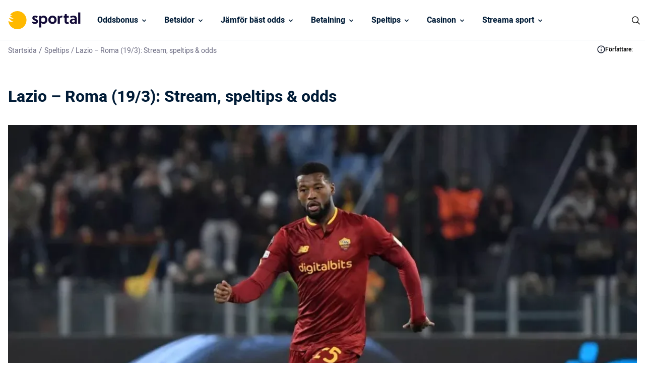

--- FILE ---
content_type: text/html; charset=UTF-8
request_url: https://www.sportal.se/speltips/lazio-roma-19-3-stream-speltips-odds/
body_size: 20475
content:
<!DOCTYPE html> 
<html lang="sv" class="no-js no-svg"> 
<head>
<meta charset="UTF-8" />
<link rel="preload" href="/wp-content/themes/sportal.se-child/assets/sass/front/font/Heebo/Heebo-Regular.woff2" as="font" crossorigin="anonymous"> 
<link rel="preload" href="/wp-content/themes/sportal.se-child/assets/sass/front/font/Heebo/Heebo-Medium.woff2" as="font" crossorigin="anonymous"> 
<link rel="preload" href="/wp-content/themes/sportal.se-child/assets/sass/front/font/Heebo/Heebo-Bold.woff2" as="font" crossorigin="anonymous"> 
<link rel="preload" as="image" href="/wp-content/uploads/2023/03/roma-lazio-speltips-stream-tv-1140x760-1.webp">
<script data-cfasync="false">if(navigator.userAgent.match(/MSIE|Internet Explorer/i)||navigator.userAgent.match(/Trident\/7\..*?rv:11/i)){var href=document.location.href;if(!href.match(/[?&]iebrowser/)){if(href.indexOf("?")==-1){if(href.indexOf("#")==-1){document.location.href=href+"?iebrowser=1"}else{document.location.href=href.replace("#","?iebrowser=1#")}}else{if(href.indexOf("#")==-1){document.location.href=href+"&iebrowser=1"}else{document.location.href=href.replace("#","&iebrowser=1#")}}}}</script>
<script data-cfasync="false">class FVMLoader{constructor(e){this.triggerEvents=e,this.eventOptions={passive:!0},this.userEventListener=this.triggerListener.bind(this),this.delayedScripts={normal:[],async:[],defer:[]},this.allJQueries=[]}_addUserInteractionListener(e){this.triggerEvents.forEach(t=>window.addEventListener(t,e.userEventListener,e.eventOptions))}_removeUserInteractionListener(e){this.triggerEvents.forEach(t=>window.removeEventListener(t,e.userEventListener,e.eventOptions))}triggerListener(){this._removeUserInteractionListener(this),"loading"===document.readyState?document.addEventListener("DOMContentLoaded",this._loadEverythingNow.bind(this)):this._loadEverythingNow()}async _loadEverythingNow(){this._runAllDelayedCSS(),this._delayEventListeners(),this._delayJQueryReady(this),this._handleDocumentWrite(),this._registerAllDelayedScripts(),await this._loadScriptsFromList(this.delayedScripts.normal),await this._loadScriptsFromList(this.delayedScripts.defer),await this._loadScriptsFromList(this.delayedScripts.async),await this._triggerDOMContentLoaded(),await this._triggerWindowLoad(),window.dispatchEvent(new Event("wpr-allScriptsLoaded"))}_registerAllDelayedScripts(){document.querySelectorAll("script[type=fvmdelay]").forEach(e=>{e.hasAttribute("src")?e.hasAttribute("async")&&!1!==e.async?this.delayedScripts.async.push(e):e.hasAttribute("defer")&&!1!==e.defer||"module"===e.getAttribute("data-type")?this.delayedScripts.defer.push(e):this.delayedScripts.normal.push(e):this.delayedScripts.normal.push(e)})}_runAllDelayedCSS(){document.querySelectorAll("link[rel=fvmdelay]").forEach(e=>{e.setAttribute("rel","stylesheet")})}async _transformScript(e){return await this._requestAnimFrame(),new Promise(t=>{const n=document.createElement("script");let r;[...e.attributes].forEach(e=>{let t=e.nodeName;"type"!==t&&("data-type"===t&&(t="type",r=e.nodeValue),n.setAttribute(t,e.nodeValue))}),e.hasAttribute("src")?(n.addEventListener("load",t),n.addEventListener("error",t)):(n.text=e.text,t()),e.parentNode.replaceChild(n,e)})}async _loadScriptsFromList(e){const t=e.shift();return t?(await this._transformScript(t),this._loadScriptsFromList(e)):Promise.resolve()}_delayEventListeners(){let e={};function t(t,n){!function(t){function n(n){return e[t].eventsToRewrite.indexOf(n)>=0?"wpr-"+n:n}e[t]||(e[t]={originalFunctions:{add:t.addEventListener,remove:t.removeEventListener},eventsToRewrite:[]},t.addEventListener=function(){arguments[0]=n(arguments[0]),e[t].originalFunctions.add.apply(t,arguments)},t.removeEventListener=function(){arguments[0]=n(arguments[0]),e[t].originalFunctions.remove.apply(t,arguments)})}(t),e[t].eventsToRewrite.push(n)}function n(e,t){let n=e[t];Object.defineProperty(e,t,{get:()=>n||function(){},set(r){e["wpr"+t]=n=r}})}t(document,"DOMContentLoaded"),t(window,"DOMContentLoaded"),t(window,"load"),t(window,"pageshow"),t(document,"readystatechange"),n(document,"onreadystatechange"),n(window,"onload"),n(window,"onpageshow")}_delayJQueryReady(e){let t=window.jQuery;Object.defineProperty(window,"jQuery",{get:()=>t,set(n){if(n&&n.fn&&!e.allJQueries.includes(n)){n.fn.ready=n.fn.init.prototype.ready=function(t){e.domReadyFired?t.bind(document)(n):document.addEventListener("DOMContentLoaded2",()=>t.bind(document)(n))};const t=n.fn.on;n.fn.on=n.fn.init.prototype.on=function(){if(this[0]===window){function e(e){return e.split(" ").map(e=>"load"===e||0===e.indexOf("load.")?"wpr-jquery-load":e).join(" ")}"string"==typeof arguments[0]||arguments[0]instanceof String?arguments[0]=e(arguments[0]):"object"==typeof arguments[0]&&Object.keys(arguments[0]).forEach(t=>{delete Object.assign(arguments[0],{[e(t)]:arguments[0][t]})[t]})}return t.apply(this,arguments),this},e.allJQueries.push(n)}t=n}})}async _triggerDOMContentLoaded(){this.domReadyFired=!0,await this._requestAnimFrame(),document.dispatchEvent(new Event("DOMContentLoaded2")),await this._requestAnimFrame(),window.dispatchEvent(new Event("DOMContentLoaded2")),await this._requestAnimFrame(),document.dispatchEvent(new Event("wpr-readystatechange")),await this._requestAnimFrame(),document.wpronreadystatechange&&document.wpronreadystatechange()}async _triggerWindowLoad(){await this._requestAnimFrame(),window.dispatchEvent(new Event("wpr-load")),await this._requestAnimFrame(),window.wpronload&&window.wpronload(),await this._requestAnimFrame(),this.allJQueries.forEach(e=>e(window).trigger("wpr-jquery-load")),window.dispatchEvent(new Event("wpr-pageshow")),await this._requestAnimFrame(),window.wpronpageshow&&window.wpronpageshow()}_handleDocumentWrite(){const e=new Map;document.write=document.writeln=function(t){const n=document.currentScript,r=document.createRange(),i=n.parentElement;let a=e.get(n);void 0===a&&(a=n.nextSibling,e.set(n,a));const s=document.createDocumentFragment();r.setStart(s,0),s.appendChild(r.createContextualFragment(t)),i.insertBefore(s,a)}}async _requestAnimFrame(){return new Promise(e=>requestAnimationFrame(e))}static run(){const e=new FVMLoader(["keydown","mousemove","touchmove","touchstart","touchend","wheel"]);e._addUserInteractionListener(e)}}FVMLoader.run();</script>
<title>Lazio - Roma (19/3): Stream, speltips &amp; odds</title>
<meta http-equiv="X-UA-Compatible" content="IE=edge">
<meta name="format-detection" content="telephone=no">
<meta name="viewport" content="width=device-width, initial-scale=1.0">
<meta name="description" content="Se hur ni kan live streama SS Lazio - AS Roma online. Hitta en direktsändning på nätet och se även speltips med odds på matchen från Serie A."/>
<meta name="robots" content="follow, index, max-snippet:-1, max-video-preview:-1, max-image-preview:large"/>
<link rel="canonical" href="https://www.sportal.se/speltips/lazio-roma-19-3-stream-speltips-odds/" />
<meta property="og:locale" content="sv_SE" />
<meta property="og:type" content="article" />
<meta property="og:title" content="Lazio - Roma (19/3): Stream, speltips &amp; odds" />
<meta property="og:description" content="Se hur ni kan live streama SS Lazio - AS Roma online. Hitta en direktsändning på nätet och se även speltips med odds på matchen från Serie A." />
<meta property="og:url" content="https://www.sportal.se/speltips/lazio-roma-19-3-stream-speltips-odds/" />
<meta property="og:site_name" content="Sportal" />
<meta property="og:updated_time" content="2023-03-27T12:22:11+02:00" />
<meta property="og:image" content="https://www.sportal.se/wp-content/uploads/2023/03/roma-lazio-speltips-stream-tv-1140x760-1.jpg" />
<meta property="og:image:secure_url" content="https://www.sportal.se/wp-content/uploads/2023/03/roma-lazio-speltips-stream-tv-1140x760-1.jpg" />
<meta property="og:image:width" content="1140" />
<meta property="og:image:height" content="760" />
<meta property="og:image:alt" content="lazio roma speltips stream" />
<meta property="og:image:type" content="image/jpeg" />
<meta name="twitter:card" content="summary_large_image" />
<meta name="twitter:title" content="Lazio - Roma (19/3): Stream, speltips &amp; odds" />
<meta name="twitter:description" content="Se hur ni kan live streama SS Lazio - AS Roma online. Hitta en direktsändning på nätet och se även speltips med odds på matchen från Serie A." />
<meta name="twitter:image" content="https://www.sportal.se/wp-content/uploads/2023/03/roma-lazio-speltips-stream-tv-1140x760-1.jpg" /> 
<link rel="icon" href="https://www.sportal.se/favicon.ico" sizes="32x32"> 
<style id='classic-theme-styles-inline-css' type='text/css' media="all">/*! This file is auto-generated */ .wp-block-button__link{color:#fff;background-color:#32373c;border-radius:9999px;box-shadow:none;text-decoration:none;padding:calc(.667em + 2px) calc(1.333em + 2px);font-size:1.125em}.wp-block-file__button{background:#32373c;color:#fff;text-decoration:none}</style> 
<style id='global-styles-inline-css' type='text/css' media="all">body{--wp--preset--color--black:#000000;--wp--preset--color--cyan-bluish-gray:#abb8c3;--wp--preset--color--white:#ffffff;--wp--preset--color--pale-pink:#f78da7;--wp--preset--color--vivid-red:#cf2e2e;--wp--preset--color--luminous-vivid-orange:#ff6900;--wp--preset--color--luminous-vivid-amber:#fcb900;--wp--preset--color--light-green-cyan:#7bdcb5;--wp--preset--color--vivid-green-cyan:#00d084;--wp--preset--color--pale-cyan-blue:#8ed1fc;--wp--preset--color--vivid-cyan-blue:#0693e3;--wp--preset--color--vivid-purple:#9b51e0;--wp--preset--gradient--vivid-cyan-blue-to-vivid-purple:linear-gradient(135deg,rgba(6,147,227,1) 0%,rgb(155,81,224) 100%);--wp--preset--gradient--light-green-cyan-to-vivid-green-cyan:linear-gradient(135deg,rgb(122,220,180) 0%,rgb(0,208,130) 100%);--wp--preset--gradient--luminous-vivid-amber-to-luminous-vivid-orange:linear-gradient(135deg,rgba(252,185,0,1) 0%,rgba(255,105,0,1) 100%);--wp--preset--gradient--luminous-vivid-orange-to-vivid-red:linear-gradient(135deg,rgba(255,105,0,1) 0%,rgb(207,46,46) 100%);--wp--preset--gradient--very-light-gray-to-cyan-bluish-gray:linear-gradient(135deg,rgb(238,238,238) 0%,rgb(169,184,195) 100%);--wp--preset--gradient--cool-to-warm-spectrum:linear-gradient(135deg,rgb(74,234,220) 0%,rgb(151,120,209) 20%,rgb(207,42,186) 40%,rgb(238,44,130) 60%,rgb(251,105,98) 80%,rgb(254,248,76) 100%);--wp--preset--gradient--blush-light-purple:linear-gradient(135deg,rgb(255,206,236) 0%,rgb(152,150,240) 100%);--wp--preset--gradient--blush-bordeaux:linear-gradient(135deg,rgb(254,205,165) 0%,rgb(254,45,45) 50%,rgb(107,0,62) 100%);--wp--preset--gradient--luminous-dusk:linear-gradient(135deg,rgb(255,203,112) 0%,rgb(199,81,192) 50%,rgb(65,88,208) 100%);--wp--preset--gradient--pale-ocean:linear-gradient(135deg,rgb(255,245,203) 0%,rgb(182,227,212) 50%,rgb(51,167,181) 100%);--wp--preset--gradient--electric-grass:linear-gradient(135deg,rgb(202,248,128) 0%,rgb(113,206,126) 100%);--wp--preset--gradient--midnight:linear-gradient(135deg,rgb(2,3,129) 0%,rgb(40,116,252) 100%);--wp--preset--font-size--small:13px;--wp--preset--font-size--medium:20px;--wp--preset--font-size--large:36px;--wp--preset--font-size--x-large:42px;--wp--preset--spacing--20:0.44rem;--wp--preset--spacing--30:0.67rem;--wp--preset--spacing--40:1rem;--wp--preset--spacing--50:1.5rem;--wp--preset--spacing--60:2.25rem;--wp--preset--spacing--70:3.38rem;--wp--preset--spacing--80:5.06rem;--wp--preset--shadow--natural:6px 6px 9px rgba(0, 0, 0, 0.2);--wp--preset--shadow--deep:12px 12px 50px rgba(0, 0, 0, 0.4);--wp--preset--shadow--sharp:6px 6px 0px rgba(0, 0, 0, 0.2);--wp--preset--shadow--outlined:6px 6px 0px -3px rgba(255, 255, 255, 1), 6px 6px rgba(0, 0, 0, 1);--wp--preset--shadow--crisp:6px 6px 0px rgba(0, 0, 0, 1)}:where(.is-layout-flex){gap:.5em}:where(.is-layout-grid){gap:.5em}body .is-layout-flow>.alignleft{float:left;margin-inline-start:0;margin-inline-end:2em}body .is-layout-flow>.alignright{float:right;margin-inline-start:2em;margin-inline-end:0}body .is-layout-flow>.aligncenter{margin-left:auto!important;margin-right:auto!important}body .is-layout-constrained>.alignleft{float:left;margin-inline-start:0;margin-inline-end:2em}body .is-layout-constrained>.alignright{float:right;margin-inline-start:2em;margin-inline-end:0}body .is-layout-constrained>.aligncenter{margin-left:auto!important;margin-right:auto!important}body .is-layout-constrained>:where(:not(.alignleft):not(.alignright):not(.alignfull)){max-width:var(--wp--style--global--content-size);margin-left:auto!important;margin-right:auto!important}body .is-layout-constrained>.alignwide{max-width:var(--wp--style--global--wide-size)}body .is-layout-flex{display:flex}body .is-layout-flex{flex-wrap:wrap;align-items:center}body .is-layout-flex>*{margin:0}body .is-layout-grid{display:grid}body .is-layout-grid>*{margin:0}:where(.wp-block-columns.is-layout-flex){gap:2em}:where(.wp-block-columns.is-layout-grid){gap:2em}:where(.wp-block-post-template.is-layout-flex){gap:1.25em}:where(.wp-block-post-template.is-layout-grid){gap:1.25em}.has-black-color{color:var(--wp--preset--color--black)!important}.has-cyan-bluish-gray-color{color:var(--wp--preset--color--cyan-bluish-gray)!important}.has-white-color{color:var(--wp--preset--color--white)!important}.has-pale-pink-color{color:var(--wp--preset--color--pale-pink)!important}.has-vivid-red-color{color:var(--wp--preset--color--vivid-red)!important}.has-luminous-vivid-orange-color{color:var(--wp--preset--color--luminous-vivid-orange)!important}.has-luminous-vivid-amber-color{color:var(--wp--preset--color--luminous-vivid-amber)!important}.has-light-green-cyan-color{color:var(--wp--preset--color--light-green-cyan)!important}.has-vivid-green-cyan-color{color:var(--wp--preset--color--vivid-green-cyan)!important}.has-pale-cyan-blue-color{color:var(--wp--preset--color--pale-cyan-blue)!important}.has-vivid-cyan-blue-color{color:var(--wp--preset--color--vivid-cyan-blue)!important}.has-vivid-purple-color{color:var(--wp--preset--color--vivid-purple)!important}.has-black-background-color{background-color:var(--wp--preset--color--black)!important}.has-cyan-bluish-gray-background-color{background-color:var(--wp--preset--color--cyan-bluish-gray)!important}.has-white-background-color{background-color:var(--wp--preset--color--white)!important}.has-pale-pink-background-color{background-color:var(--wp--preset--color--pale-pink)!important}.has-vivid-red-background-color{background-color:var(--wp--preset--color--vivid-red)!important}.has-luminous-vivid-orange-background-color{background-color:var(--wp--preset--color--luminous-vivid-orange)!important}.has-luminous-vivid-amber-background-color{background-color:var(--wp--preset--color--luminous-vivid-amber)!important}.has-light-green-cyan-background-color{background-color:var(--wp--preset--color--light-green-cyan)!important}.has-vivid-green-cyan-background-color{background-color:var(--wp--preset--color--vivid-green-cyan)!important}.has-pale-cyan-blue-background-color{background-color:var(--wp--preset--color--pale-cyan-blue)!important}.has-vivid-cyan-blue-background-color{background-color:var(--wp--preset--color--vivid-cyan-blue)!important}.has-vivid-purple-background-color{background-color:var(--wp--preset--color--vivid-purple)!important}.has-black-border-color{border-color:var(--wp--preset--color--black)!important}.has-cyan-bluish-gray-border-color{border-color:var(--wp--preset--color--cyan-bluish-gray)!important}.has-white-border-color{border-color:var(--wp--preset--color--white)!important}.has-pale-pink-border-color{border-color:var(--wp--preset--color--pale-pink)!important}.has-vivid-red-border-color{border-color:var(--wp--preset--color--vivid-red)!important}.has-luminous-vivid-orange-border-color{border-color:var(--wp--preset--color--luminous-vivid-orange)!important}.has-luminous-vivid-amber-border-color{border-color:var(--wp--preset--color--luminous-vivid-amber)!important}.has-light-green-cyan-border-color{border-color:var(--wp--preset--color--light-green-cyan)!important}.has-vivid-green-cyan-border-color{border-color:var(--wp--preset--color--vivid-green-cyan)!important}.has-pale-cyan-blue-border-color{border-color:var(--wp--preset--color--pale-cyan-blue)!important}.has-vivid-cyan-blue-border-color{border-color:var(--wp--preset--color--vivid-cyan-blue)!important}.has-vivid-purple-border-color{border-color:var(--wp--preset--color--vivid-purple)!important}.has-vivid-cyan-blue-to-vivid-purple-gradient-background{background:var(--wp--preset--gradient--vivid-cyan-blue-to-vivid-purple)!important}.has-light-green-cyan-to-vivid-green-cyan-gradient-background{background:var(--wp--preset--gradient--light-green-cyan-to-vivid-green-cyan)!important}.has-luminous-vivid-amber-to-luminous-vivid-orange-gradient-background{background:var(--wp--preset--gradient--luminous-vivid-amber-to-luminous-vivid-orange)!important}.has-luminous-vivid-orange-to-vivid-red-gradient-background{background:var(--wp--preset--gradient--luminous-vivid-orange-to-vivid-red)!important}.has-very-light-gray-to-cyan-bluish-gray-gradient-background{background:var(--wp--preset--gradient--very-light-gray-to-cyan-bluish-gray)!important}.has-cool-to-warm-spectrum-gradient-background{background:var(--wp--preset--gradient--cool-to-warm-spectrum)!important}.has-blush-light-purple-gradient-background{background:var(--wp--preset--gradient--blush-light-purple)!important}.has-blush-bordeaux-gradient-background{background:var(--wp--preset--gradient--blush-bordeaux)!important}.has-luminous-dusk-gradient-background{background:var(--wp--preset--gradient--luminous-dusk)!important}.has-pale-ocean-gradient-background{background:var(--wp--preset--gradient--pale-ocean)!important}.has-electric-grass-gradient-background{background:var(--wp--preset--gradient--electric-grass)!important}.has-midnight-gradient-background{background:var(--wp--preset--gradient--midnight)!important}.has-small-font-size{font-size:var(--wp--preset--font-size--small)!important}.has-medium-font-size{font-size:var(--wp--preset--font-size--medium)!important}.has-large-font-size{font-size:var(--wp--preset--font-size--large)!important}.has-x-large-font-size{font-size:var(--wp--preset--font-size--x-large)!important}.wp-block-navigation a:where(:not(.wp-element-button)){color:inherit}:where(.wp-block-post-template.is-layout-flex){gap:1.25em}:where(.wp-block-post-template.is-layout-grid){gap:1.25em}:where(.wp-block-columns.is-layout-flex){gap:2em}:where(.wp-block-columns.is-layout-grid){gap:2em}.wp-block-pullquote{font-size:1.5em;line-height:1.6}</style> 
<link rel='stylesheet' id='modular_front_style-css' href='https://www.sportal.se/wp-content/themes/sportal.se-child/assets/dist/parent/front.css?ver=2.4.9' type='text/css' media='all' /> 
<link rel='stylesheet' id='modular_child_front_style-css' href='https://www.sportal.se/wp-content/themes/sportal.se-child/assets/dist/child/front.css?ver=2.0.6' type='text/css' media='all' /> 
<script type="fvmdelay">
(function(w,d,s,l,i){w[l]=w[l]||[];w[l].push({'gtm.start':new Date().getTime(),event:'gtm.js'});var f=d.getElementsByTagName(s)[0],j=d.createElement(s),dl=l!='dataLayer'?'&l='+l:'';j.async=!0;j.src='https://www.googletagmanager.com/gtm.js?id='+i+dl;f.parentNode.insertBefore(j,f)})(window,document,'script','dataLayer','GTM-KWD9L4')
</script>
<script>(function(){var dbpr=100;if(Math.random()*100>100-dbpr){var d="dbbRum",w=window,o=document,a=addEventListener,scr=o.createElement("script");scr.async=!0;w[d]=w[d]||[];w[d].push(["presampling",dbpr]);["error","unhandledrejection"].forEach(function(t){a(t,function(e){w[d].push([t,e])});});scr.src="https://cdn.debugbear.com/XjKjonY9uFAH.js";o.head.appendChild(scr);}})()</script>
<script>window.onload = new function(){var hd = document.getElementsByTagName('head').item(0);var js = document.createElement('script'); js.setAttribute('language', 'javascript'); js.setAttribute('src', 'https://certify.gpwa.org/script/sportal.se/'); hd.appendChild(js); return false;}</script>
</head>
<body class="" data-tracking-page-type="Tip"> <div class="w-full h-20 border-b-[1px] border-white-100 bg-white-900 fixed top-0 z-30" data-x-data="navigation"> <div class="max-w-screen-xl h-20 flex flex-col xl:flex-row xl:items-center xl:justify-between px-4 xl:px-0 py-5 xl:py-0 mx-auto"> <div class="p-0 xl:p-4 flex flex-row items-center justify-between h-20"> <button type="button" aria-label="Mobile Menu Trigger" class="xl:hidden w-8 rounded-lg focus:outline-none focus:shadow-outline" data-x-bind="mobileMenuTrigger"> <img data-x-bind="mobileMenuClose" src="/wp-content/themes/sportal.se-child/assets/images/navbar/close.svg" alt="Logo" title="Logo" class="hidden w-6 h-6" loading="eager"> <img data-x-bind="mobileMenuOpen" src="/wp-content/themes/sportal.se-child/assets/images/navbar/hamburger-menu.svg" alt="Logo" title="Logo" class="hidden w-6 h-6" loading="eager"> </button> <a href="https://www.sportal.se"> <img src="/wp-content/themes/sportal.se-child/assets/images/sportal-logo.svg" alt="Logo" title="Logo" class="hidden xl:block h-[36px] object-cover w-[172px] object-contain" loading="eager"> <img src="/wp-content/themes/sportal.se-child/assets/images/sportal-logo.svg" alt="Logo" title="Logo" class="block xl:hidden h-[36px] object-cover w-[172px] object-contain" loading="eager"> </a> <div class="flex"> <div class="w-6 cursor-pointer block xl:hidden"> <img src="https://www.sportal.se/wp-content/uploads/2023/03/icons8-search.svg" alt="search" title="search" data-x-bind="searchTrigger" id="search-icon" loading="eager" class="ml-auto w-6 h-6"> </div> </div> </div> <nav class="overflow-auto xl:overflow-visible flex-col flex-grow pb-32 left-0 h-screen w-full absolute top-[75px] border-b-[1px] border-white-100 xl:static xl:h-20 bg-black-100 xl:bg-white-900 xl:pb-0 xl:flex xl:flex-row hidden" data-x-bind="navigation"> <div class="block xl:block relative xl:h-[80px]" data-x-bind='dropDown'> <div class="z-0 xl:hover:bg-orange-900 text-white-900 flex flex-row relative items-center w-full p-4 text-2xl font-semibold text-left xl:bg-white-900 xl:h-[80px] xl:border-b-[1px] xl:border-b-white-100 xl:w-auto xl:mt-0"> <a href="https://www.sportal.se/oddsbonusar/" class="text-base text-white-900 xl:text-black-100 font-semibold">Oddsbonus</a> <svg fill="currentColor" viewBox="0 0 20 20" class="inline w-4 ml-auto text-white-900 xl:text-black-100 xl:ml-1 h-4 mt-[2px] transition-transform duration-200 transform"><path fill-rule="evenodd" d="M5.293 7.293a1 1 0 011.414 0L10 10.586l3.293-3.293a1 1 0 111.414 1.414l-4 4a1 1 0 01-1.414 0l-4-4a1 1 0 010-1.414z" clip-rule="evenodd"></path></svg> </div> <div class="z-10 xl:absolute left-0 w-full origin-top-left xl:w-48 bg-white-700 hidden"> <div class="lg:bg-white-700"> <a class="break-normal block transition-all pl-8 pr-4 xl:px-4 py-4 text-base text-black-900 font-semibold lg:mt-0 hover:border-l-4 hover:border-l-orange-900 border-b border-b-white-100 xl:border-0" href="https://www.sportal.se/oddsbonusar/utan-omsattningskrav/">Betting utan omsättningskrav</a> <a class="break-normal block transition-all pl-8 pr-4 xl:px-4 py-4 text-base text-black-900 font-semibold lg:mt-0 hover:border-l-4 hover:border-l-orange-900 border-b border-b-white-100 xl:border-0" href="https://www.sportal.se/oddsbonusar/free-bets-riskfria-spel/">Free bets</a> <a class="break-normal block transition-all pl-8 pr-4 xl:px-4 py-4 text-base text-black-900 font-semibold lg:mt-0 hover:border-l-4 hover:border-l-orange-900 border-b border-b-white-100 xl:border-0" href="https://www.sportal.se/oddsbonusar/oddsboost/">Oddsboost</a> <a class="break-normal block transition-all pl-8 pr-4 xl:px-4 py-4 text-base text-black-900 font-semibold lg:mt-0 hover:border-l-4 hover:border-l-orange-900 border-b border-b-white-100 xl:border-0" href="https://www.sportal.se/oddsbonusar/bonuskod/">Betting Bonuskod</a> </div> </div> </div> <div class="block xl:block relative xl:h-[80px]" data-x-bind='dropDown'> <div class="z-0 xl:hover:bg-orange-900 text-white-900 flex flex-row relative items-center w-full p-4 text-2xl font-semibold text-left xl:bg-white-900 xl:h-[80px] xl:border-b-[1px] xl:border-b-white-100 xl:w-auto xl:mt-0"> <a href="/betsidor/" class="text-base text-white-900 xl:text-black-100 font-semibold">Betsidor </a> <svg fill="currentColor" viewBox="0 0 20 20" class="inline w-4 ml-auto text-white-900 xl:text-black-100 xl:ml-1 h-4 mt-[2px] transition-transform duration-200 transform"><path fill-rule="evenodd" d="M5.293 7.293a1 1 0 011.414 0L10 10.586l3.293-3.293a1 1 0 111.414 1.414l-4 4a1 1 0 01-1.414 0l-4-4a1 1 0 010-1.414z" clip-rule="evenodd"></path></svg> </div> <div class="z-10 xl:absolute left-0 w-full origin-top-left xl:w-48 bg-white-700 hidden"> <div class="lg:bg-white-700"> <a class="break-normal block transition-all pl-8 pr-4 xl:px-4 py-4 text-base text-black-900 font-semibold lg:mt-0 hover:border-l-4 hover:border-l-orange-900 border-b border-b-white-100 xl:border-0" href="https://www.sportal.se/nya-spelbolag/">Nya bettingsidor</a> <a class="break-normal block transition-all pl-8 pr-4 xl:px-4 py-4 text-base text-black-900 font-semibold lg:mt-0 hover:border-l-4 hover:border-l-orange-900 border-b border-b-white-100 xl:border-0" href="https://www.sportal.se/utan-konto-registrering/">Betting utan konto</a> <a class="break-normal block transition-all pl-8 pr-4 xl:px-4 py-4 text-base text-black-900 font-semibold lg:mt-0 hover:border-l-4 hover:border-l-orange-900 border-b border-b-white-100 xl:border-0" href="https://www.sportal.se/snabba-uttag/">Betting med snabba uttag</a> <a class="break-normal block transition-all pl-8 pr-4 xl:px-4 py-4 text-base text-black-900 font-semibold lg:mt-0 hover:border-l-4 hover:border-l-orange-900 border-b border-b-white-100 xl:border-0" href="https://www.sportal.se/live-betting/">Live Betting</a> <a class="break-normal block transition-all pl-8 pr-4 xl:px-4 py-4 text-base text-black-900 font-semibold lg:mt-0 hover:border-l-4 hover:border-l-orange-900 border-b border-b-white-100 xl:border-0" href="https://www.sportal.se/utlandska-bettingsidor/">Utländska bettingsidor & utan licens</a> <a class="break-normal block transition-all pl-8 pr-4 xl:px-4 py-4 text-base text-black-900 font-semibold lg:mt-0 hover:border-l-4 hover:border-l-orange-900 border-b border-b-white-100 xl:border-0" href="https://www.sportal.se/skattefria-spelbolag/">Spelbolag utan skatt</a> <a class="break-normal block transition-all pl-8 pr-4 xl:px-4 py-4 text-base text-black-900 font-semibold lg:mt-0 hover:border-l-4 hover:border-l-orange-900 border-b border-b-white-100 xl:border-0" href="https://www.sportal.se/stanga-spel-cash-out/">Bettingsidor med Cash out</a> <a class="break-normal block transition-all pl-8 pr-4 xl:px-4 py-4 text-base text-black-900 font-semibold lg:mt-0 hover:border-l-4 hover:border-l-orange-900 border-b border-b-white-100 xl:border-0" href="https://www.sportal.se/lag-insattning/">Bettingsidor med låg insättning</a> <a class="break-normal block transition-all pl-8 pr-4 xl:px-4 py-4 text-base text-black-900 font-semibold lg:mt-0 hover:border-l-4 hover:border-l-orange-900 border-b border-b-white-100 xl:border-0" href="https://www.sportal.se/bet-builder/">Bet builder</a> <a class="break-normal block transition-all pl-8 pr-4 xl:px-4 py-4 text-base text-black-900 font-semibold lg:mt-0 hover:border-l-4 hover:border-l-orange-900 border-b border-b-white-100 xl:border-0" href="https://www.sportal.se/betting-appar-mobil/">Bästa betting appen</a> </div> </div> </div> <div class="block xl:block relative xl:h-[80px]" data-x-bind='dropDown'> <div class="z-0 xl:hover:bg-orange-900 text-white-900 flex flex-row relative items-center w-full p-4 text-2xl font-semibold text-left xl:bg-white-900 xl:h-[80px] xl:border-b-[1px] xl:border-b-white-100 xl:w-auto xl:mt-0"> <a href="https://www.sportal.se/odds/" class="text-base text-white-900 xl:text-black-100 font-semibold">Jämför bäst odds</a> <svg fill="currentColor" viewBox="0 0 20 20" class="inline w-4 ml-auto text-white-900 xl:text-black-100 xl:ml-1 h-4 mt-[2px] transition-transform duration-200 transform"><path fill-rule="evenodd" d="M5.293 7.293a1 1 0 011.414 0L10 10.586l3.293-3.293a1 1 0 111.414 1.414l-4 4a1 1 0 01-1.414 0l-4-4a1 1 0 010-1.414z" clip-rule="evenodd"></path></svg> </div> <div class="z-10 xl:absolute left-0 w-full origin-top-left xl:w-48 bg-white-700 hidden"> <div class="lg:bg-white-700"> <a class="break-normal block transition-all pl-8 pr-4 xl:px-4 py-4 text-base text-black-900 font-semibold lg:mt-0 hover:border-l-4 hover:border-l-orange-900 border-b border-b-white-100 xl:border-0" href="https://www.sportal.se/odds/fotboll/">Fotboll odds</a> <a class="break-normal block transition-all pl-8 pr-4 xl:px-4 py-4 text-base text-black-900 font-semibold lg:mt-0 hover:border-l-4 hover:border-l-orange-900 border-b border-b-white-100 xl:border-0" href="https://www.sportal.se/odds/skidskytte/">Skidskytte odds</a> <a class="break-normal block transition-all pl-8 pr-4 xl:px-4 py-4 text-base text-black-900 font-semibold lg:mt-0 hover:border-l-4 hover:border-l-orange-900 border-b border-b-white-100 xl:border-0" href="https://www.sportal.se/odds/skidor/">Skidor odds</a> <div class="xl:block relative inner-dropdown" data-x-bind='dropDown'> <div class="third-tier-nav-button z-0 flex flex-row items-center w-full transition-all xl:hover:border-l-4 xl:hover:border-l-orange-900 flex pl-8 pr-4 py-4 xl:p-4 text-2xl font-semibold text-left bg-transparent lg:mt-0 border-b border-b-white-100 xl:border-0"> <a href="https://www.sportal.se/odds/hockey/" class="text-base font-semibold text-black-900">Hockey odds</a> <svg fill="currentColor" viewBox="0 0 20 20" class="inline ml-auto xl:-rotate-90 min-w-[16px] w-4 h-4 mt-1 transition-transform duration-200 transform lg:-mt-1"> <path fill-rule="evenodd" d="M5.293 7.293a1 1 0 011.414 0L10 10.586l3.293-3.293a1 1 0 111.414 1.414l-4 4a1 1 0 01-1.414 0l-4-4a1 1 0 010-1.414z" clip-rule="evenodd"></path> </svg> </div> <div class="z-10 w-full origin-top-right top-0 xl:w-48 xl:absolute xl:left-full hidden"> <div class="bg-white-700"> <a class="block font-semibold transition-all hover:border-l-4 hover:border-l-orange-900 pl-12 pr-4 py-4 xl:p-4 text-base text-black-900 lg:mt-0 border-b border-b-white-100 xl:border-0" href="https://www.sportal.se/ishockey/vem-vinner-nhl-2024-25-odds-speltips/">NHL odds & vinnare</a> <a class="block font-semibold transition-all hover:border-l-4 hover:border-l-orange-900 pl-12 pr-4 py-4 xl:p-4 text-base text-black-900 lg:mt-0 border-b border-b-white-100 xl:border-0" href="https://www.sportal.se/odds/hockey/vm/">Ishockey VM odds & vinnare</a> </div> </div> </div> <a class="break-normal block transition-all pl-8 pr-4 xl:px-4 py-4 text-base text-black-900 font-semibold lg:mt-0 hover:border-l-4 hover:border-l-orange-900 border-b border-b-white-100 xl:border-0" href="https://www.sportal.se/odds/ufc-mma/">UFC odds</a> <a class="break-normal block transition-all pl-8 pr-4 xl:px-4 py-4 text-base text-black-900 font-semibold lg:mt-0 hover:border-l-4 hover:border-l-orange-900 border-b border-b-white-100 xl:border-0" href="https://www.sportal.se/odds/transfers/">Transfer & övergångar odds</a> <a class="break-normal block transition-all pl-8 pr-4 xl:px-4 py-4 text-base text-black-900 font-semibold lg:mt-0 hover:border-l-4 hover:border-l-orange-900 border-b border-b-white-100 xl:border-0" href="https://www.sportal.se/arbitrage-sure-bets/">Sure bets & Abritrage</a> <a class="break-normal block transition-all pl-8 pr-4 xl:px-4 py-4 text-base text-black-900 font-semibold lg:mt-0 hover:border-l-4 hover:border-l-orange-900 border-b border-b-white-100 xl:border-0" href="https://www.sportal.se/guider/overodds/">Överodds</a> </div> </div> </div> <div class="block xl:block relative xl:h-[80px]" data-x-bind='dropDown'> <div class="z-0 xl:hover:bg-orange-900 text-white-900 flex flex-row relative items-center w-full p-4 text-2xl font-semibold text-left xl:bg-white-900 xl:h-[80px] xl:border-b-[1px] xl:border-b-white-100 xl:w-auto xl:mt-0"> <a href="https://www.sportal.se/betalningsmetoder/" class="text-base text-white-900 xl:text-black-100 font-semibold">Betalning</a> <svg fill="currentColor" viewBox="0 0 20 20" class="inline w-4 ml-auto text-white-900 xl:text-black-100 xl:ml-1 h-4 mt-[2px] transition-transform duration-200 transform"><path fill-rule="evenodd" d="M5.293 7.293a1 1 0 011.414 0L10 10.586l3.293-3.293a1 1 0 111.414 1.414l-4 4a1 1 0 01-1.414 0l-4-4a1 1 0 010-1.414z" clip-rule="evenodd"></path></svg> </div> <div class="z-10 xl:fixed right-0 w-full origin-top-right overflow-auto max-h-72 xl:max-h-[100%] hidden"> <div class="xl:overflow-y-auto xl:max-h-screen xl:pb-28"> <div class="bg-white-700 shadow grid xl:grid-cols-4 xl:gap-4 xl:p-4 xl:px-8 overflow-y-auto"> <a class="flex items-center block text-md pl-8 pr-4 py-4 xl:p-4 xl:border xl:border-black-10 transition duration-150 text-black-900 font-semibold hover:border-l-4 hover:border-l-orange-900 bg-white-700 xl:bg-white-900 border-b border-b-white-100 xl:border-0" href="https://www.sportal.se/betalningsmetoder/"> Alla betalningsmetoder </a> <a class="flex items-center block text-md pl-8 pr-4 py-4 xl:p-4 xl:border xl:border-black-10 transition duration-150 text-black-900 font-semibold hover:border-l-4 hover:border-l-orange-900 bg-white-700 xl:bg-white-900 border-b border-b-white-100 xl:border-0" href="https://www.sportal.se/betalningsmetoder/swish/"> Bettingsidor med Swish </a> <a class="flex items-center block text-md pl-8 pr-4 py-4 xl:p-4 xl:border xl:border-black-10 transition duration-150 text-black-900 font-semibold hover:border-l-4 hover:border-l-orange-900 bg-white-700 xl:bg-white-900 border-b border-b-white-100 xl:border-0" href="https://www.sportal.se/betalningsmetoder/paypal/"> Bettingsidor med Paypal </a> <a class="flex items-center block text-md pl-8 pr-4 py-4 xl:p-4 xl:border xl:border-black-10 transition duration-150 text-black-900 font-semibold hover:border-l-4 hover:border-l-orange-900 bg-white-700 xl:bg-white-900 border-b border-b-white-100 xl:border-0" href="https://www.sportal.se/betalningsmetoder/paysafecard/"> Bettingsidor med Paysafecard </a> <a class="flex items-center block text-md pl-8 pr-4 py-4 xl:p-4 xl:border xl:border-black-10 transition duration-150 text-black-900 font-semibold hover:border-l-4 hover:border-l-orange-900 bg-white-700 xl:bg-white-900 border-b border-b-white-100 xl:border-0" href="https://www.sportal.se/betalningsmetoder/trustly/"> Bettingsidor med Trustly </a> <a class="flex items-center block text-md pl-8 pr-4 py-4 xl:p-4 xl:border xl:border-black-10 transition duration-150 text-black-900 font-semibold hover:border-l-4 hover:border-l-orange-900 bg-white-700 xl:bg-white-900 border-b border-b-white-100 xl:border-0" href="https://www.sportal.se/betalningsmetoder/skrill/"> Bettingsidor med Skrill </a> <a class="flex items-center block text-md pl-8 pr-4 py-4 xl:p-4 xl:border xl:border-black-10 transition duration-150 text-black-900 font-semibold hover:border-l-4 hover:border-l-orange-900 bg-white-700 xl:bg-white-900 border-b border-b-white-100 xl:border-0" href="https://www.sportal.se/betalningsmetoder/siru-mobile/"> Bettingsidor med Siru Mobile </a> <a class="flex items-center block text-md pl-8 pr-4 py-4 xl:p-4 xl:border xl:border-black-10 transition duration-150 text-black-900 font-semibold hover:border-l-4 hover:border-l-orange-900 bg-white-700 xl:bg-white-900 border-b border-b-white-100 xl:border-0" href="https://www.sportal.se/betalningsmetoder/freja-eid/"> Bettingsidor med Freja eID </a> <a class="flex items-center block text-md pl-8 pr-4 py-4 xl:p-4 xl:border xl:border-black-10 transition duration-150 text-black-900 font-semibold hover:border-l-4 hover:border-l-orange-900 bg-white-700 xl:bg-white-900 border-b border-b-white-100 xl:border-0" href="https://www.sportal.se/betalningsmetoder/bankid/"> Bettingsidor med BankID </a> </div> </div> </div> </div> <div class="block xl:block relative xl:h-[80px]" data-x-bind='dropDown'> <div class="z-0 xl:hover:bg-orange-900 text-white-900 flex flex-row relative items-center w-full p-4 text-2xl font-semibold text-left xl:bg-white-900 xl:h-[80px] xl:border-b-[1px] xl:border-b-white-100 xl:w-auto xl:mt-0"> <a href="https://www.sportal.se/speltips/" class="text-base text-white-900 xl:text-black-100 font-semibold">Speltips</a> <svg fill="currentColor" viewBox="0 0 20 20" class="inline w-4 ml-auto text-white-900 xl:text-black-100 xl:ml-1 h-4 mt-[2px] transition-transform duration-200 transform"><path fill-rule="evenodd" d="M5.293 7.293a1 1 0 011.414 0L10 10.586l3.293-3.293a1 1 0 111.414 1.414l-4 4a1 1 0 01-1.414 0l-4-4a1 1 0 010-1.414z" clip-rule="evenodd"></path></svg> </div> <div class="z-10 xl:absolute left-0 w-full origin-top-left xl:w-48 bg-white-700 hidden"> <div class="lg:bg-white-700"> <a class="break-normal block transition-all pl-8 pr-4 xl:px-4 py-4 text-base text-black-900 font-semibold lg:mt-0 hover:border-l-4 hover:border-l-orange-900 border-b border-b-white-100 xl:border-0" href="https://www.sportal.se/allsvenskan/">Speltips Allsvenskan</a> <a class="break-normal block transition-all pl-8 pr-4 xl:px-4 py-4 text-base text-black-900 font-semibold lg:mt-0 hover:border-l-4 hover:border-l-orange-900 border-b border-b-white-100 xl:border-0" href="https://www.sportal.se/champions-league/">Speltips Champions League</a> <a class="break-normal block transition-all pl-8 pr-4 xl:px-4 py-4 text-base text-black-900 font-semibold lg:mt-0 hover:border-l-4 hover:border-l-orange-900 border-b border-b-white-100 xl:border-0" href="https://www.sportal.se/premier-league/">Speltips Premier League</a> <a class="break-normal block transition-all pl-8 pr-4 xl:px-4 py-4 text-base text-black-900 font-semibold lg:mt-0 hover:border-l-4 hover:border-l-orange-900 border-b border-b-white-100 xl:border-0" href="https://www.sportal.se/la-liga/">Speltips La Liga</a> <a class="break-normal block transition-all pl-8 pr-4 xl:px-4 py-4 text-base text-black-900 font-semibold lg:mt-0 hover:border-l-4 hover:border-l-orange-900 border-b border-b-white-100 xl:border-0" href="https://www.sportal.se/serie-a/">Speltips Serie A</a> <a class="break-normal block transition-all pl-8 pr-4 xl:px-4 py-4 text-base text-black-900 font-semibold lg:mt-0 hover:border-l-4 hover:border-l-orange-900 border-b border-b-white-100 xl:border-0" href="https://www.sportal.se/bundesliga/">Speltips Bundesliga</a> </div> </div> </div> <div class="block xl:block relative xl:h-[80px]" data-x-bind='dropDown'> <div class="z-0 xl:hover:bg-orange-900 text-white-900 flex flex-row relative items-center w-full p-4 text-2xl font-semibold text-left xl:bg-white-900 xl:h-[80px] xl:border-b-[1px] xl:border-b-white-100 xl:w-auto xl:mt-0"> <a href="https://www.sportal.se/casino/" class="text-base text-white-900 xl:text-black-100 font-semibold">Casinon</a> <svg fill="currentColor" viewBox="0 0 20 20" class="inline w-4 ml-auto text-white-900 xl:text-black-100 xl:ml-1 h-4 mt-[2px] transition-transform duration-200 transform"><path fill-rule="evenodd" d="M5.293 7.293a1 1 0 011.414 0L10 10.586l3.293-3.293a1 1 0 111.414 1.414l-4 4a1 1 0 01-1.414 0l-4-4a1 1 0 010-1.414z" clip-rule="evenodd"></path></svg> </div> <div class="z-10 xl:absolute left-0 w-full origin-top-left xl:w-48 bg-white-700 hidden"> <div class="lg:bg-white-700"> <a class="break-normal block transition-all pl-8 pr-4 xl:px-4 py-4 text-base text-black-900 font-semibold lg:mt-0 hover:border-l-4 hover:border-l-orange-900 border-b border-b-white-100 xl:border-0" href="https://www.sportal.se/casino/nya-casino/">Nya casinon</a> <a class="break-normal block transition-all pl-8 pr-4 xl:px-4 py-4 text-base text-black-900 font-semibold lg:mt-0 hover:border-l-4 hover:border-l-orange-900 border-b border-b-white-100 xl:border-0" href="https://www.sportal.se/casino/free-spins/">Free Spins</a> <a class="break-normal block transition-all pl-8 pr-4 xl:px-4 py-4 text-base text-black-900 font-semibold lg:mt-0 hover:border-l-4 hover:border-l-orange-900 border-b border-b-white-100 xl:border-0" href="https://www.sportal.se/casino-bonusar/">Casinobonusar</a> <a class="break-normal block transition-all pl-8 pr-4 xl:px-4 py-4 text-base text-black-900 font-semibold lg:mt-0 hover:border-l-4 hover:border-l-orange-900 border-b border-b-white-100 xl:border-0" href="https://www.sportal.se/casino/swish/">Swish casinon</a> <a class="break-normal block transition-all pl-8 pr-4 xl:px-4 py-4 text-base text-black-900 font-semibold lg:mt-0 hover:border-l-4 hover:border-l-orange-900 border-b border-b-white-100 xl:border-0" href="https://www.sportal.se/casino/casino-med-bankid/">Casino med BankID</a> <a class="break-normal block transition-all pl-8 pr-4 xl:px-4 py-4 text-base text-black-900 font-semibold lg:mt-0 hover:border-l-4 hover:border-l-orange-900 border-b border-b-white-100 xl:border-0" href="https://www.sportal.se/casino/casinospel/">Bästa & roligast casinospel</a> <a class="break-normal block transition-all pl-8 pr-4 xl:px-4 py-4 text-base text-black-900 font-semibold lg:mt-0 hover:border-l-4 hover:border-l-orange-900 border-b border-b-white-100 xl:border-0" href="https://www.sportal.se/casino/casinon-med-bast-vinstchans-rtp/">Casino med bäst RTP & vinstchans</a> <a class="break-normal block transition-all pl-8 pr-4 xl:px-4 py-4 text-base text-black-900 font-semibold lg:mt-0 hover:border-l-4 hover:border-l-orange-900 border-b border-b-white-100 xl:border-0" href="https://www.sportal.se/casino/hur-vinner-man-pa-casino-guide-strategi/">Så vinner du pengar på casino (Guide)</a> <a class="break-normal block transition-all pl-8 pr-4 xl:px-4 py-4 text-base text-black-900 font-semibold lg:mt-0 hover:border-l-4 hover:border-l-orange-900 border-b border-b-white-100 xl:border-0" href="https://www.sportal.se/casino/spelutvecklare/">Spelutvecklare hos casinon</a> </div> </div> </div> <div class="block xl:block relative xl:h-[80px]" data-x-bind='dropDown'> <div class="z-0 xl:hover:bg-orange-900 text-white-900 flex flex-row relative items-center w-full p-4 text-2xl font-semibold text-left xl:bg-white-900 xl:h-[80px] xl:border-b-[1px] xl:border-b-white-100 xl:w-auto xl:mt-0"> <a href="https://www.sportal.se/streams/" class="text-base text-white-900 xl:text-black-100 font-semibold">Streama sport</a> <svg fill="currentColor" viewBox="0 0 20 20" class="inline w-4 ml-auto text-white-900 xl:text-black-100 xl:ml-1 h-4 mt-[2px] transition-transform duration-200 transform"><path fill-rule="evenodd" d="M5.293 7.293a1 1 0 011.414 0L10 10.586l3.293-3.293a1 1 0 111.414 1.414l-4 4a1 1 0 01-1.414 0l-4-4a1 1 0 010-1.414z" clip-rule="evenodd"></path></svg> </div> <div class="z-10 xl:absolute left-0 w-full origin-top-left xl:w-48 bg-white-700 hidden"> <div class="lg:bg-white-700"> <div class="xl:block relative inner-dropdown" data-x-bind='dropDown'> <div class="third-tier-nav-button z-0 flex flex-row items-center w-full transition-all xl:hover:border-l-4 xl:hover:border-l-orange-900 flex pl-8 pr-4 py-4 xl:p-4 text-2xl font-semibold text-left bg-transparent lg:mt-0 border-b border-b-white-100 xl:border-0"> <a href="https://www.sportal.se/streams/fotboll/" class="text-base font-semibold text-black-900">Streama fotboll</a> <svg fill="currentColor" viewBox="0 0 20 20" class="inline ml-auto xl:-rotate-90 min-w-[16px] w-4 h-4 mt-1 transition-transform duration-200 transform lg:-mt-1"> <path fill-rule="evenodd" d="M5.293 7.293a1 1 0 011.414 0L10 10.586l3.293-3.293a1 1 0 111.414 1.414l-4 4a1 1 0 01-1.414 0l-4-4a1 1 0 010-1.414z" clip-rule="evenodd"></path> </svg> </div> <div class="third-tier-nav z-10 w-full origin-top-right top-0 xl:w-48 xl:absolute xl:left-full hidden"> <div class="bg-white-700"> <a class="block font-semibold transition-all hover:border-l-4 hover:border-l-orange-900 pl-12 pr-4 py-4 xl:p-4 text-base text-black-900 lg:mt-0 border-b border-b-white-100 xl:border-0" href="https://www.sportal.se/streams/allsvenskan/">Streama Allsvenskan</a> <a class="block font-semibold transition-all hover:border-l-4 hover:border-l-orange-900 pl-12 pr-4 py-4 xl:p-4 text-base text-black-900 lg:mt-0 border-b border-b-white-100 xl:border-0" href="https://www.sportal.se/streams/superettan/">Streama Superettan</a> <a class="block font-semibold transition-all hover:border-l-4 hover:border-l-orange-900 pl-12 pr-4 py-4 xl:p-4 text-base text-black-900 lg:mt-0 border-b border-b-white-100 xl:border-0" href="https://www.sportal.se/streams/premier-league/">Streama Premier League</a> <a class="block font-semibold transition-all hover:border-l-4 hover:border-l-orange-900 pl-12 pr-4 py-4 xl:p-4 text-base text-black-900 lg:mt-0 border-b border-b-white-100 xl:border-0" href="https://www.sportal.se/streams/la-liga/">Streama La Liga</a> <a class="block font-semibold transition-all hover:border-l-4 hover:border-l-orange-900 pl-12 pr-4 py-4 xl:p-4 text-base text-black-900 lg:mt-0 border-b border-b-white-100 xl:border-0" href="https://www.sportal.se/streams/serie-a/">Streama Serie A</a> <a class="block font-semibold transition-all hover:border-l-4 hover:border-l-orange-900 pl-12 pr-4 py-4 xl:p-4 text-base text-black-900 lg:mt-0 border-b border-b-white-100 xl:border-0" href="https://www.sportal.se/streams/bundesliga/">Streama Bundesliga</a> <a class="block font-semibold transition-all hover:border-l-4 hover:border-l-orange-900 pl-12 pr-4 py-4 xl:p-4 text-base text-black-900 lg:mt-0 border-b border-b-white-100 xl:border-0" href="https://www.sportal.se/streams/champions-league/">Streama Champions League</a> <a class="block font-semibold transition-all hover:border-l-4 hover:border-l-orange-900 pl-12 pr-4 py-4 xl:p-4 text-base text-black-900 lg:mt-0 border-b border-b-white-100 xl:border-0" href="https://www.sportal.se/streams/fotboll/em/">Streama Dam EM 2025</a> </div> </div> </div> <div class="xl:block relative inner-dropdown" data-x-bind='dropDown'> <div class="third-tier-nav-button z-0 flex flex-row items-center w-full transition-all xl:hover:border-l-4 xl:hover:border-l-orange-900 flex pl-8 pr-4 py-4 xl:p-4 text-2xl font-semibold text-left bg-transparent lg:mt-0 border-b border-b-white-100 xl:border-0"> <a href="https://www.sportal.se/streams/hockey/" class="text-base font-semibold text-black-900">Streama hockey</a> <svg fill="currentColor" viewBox="0 0 20 20" class="inline ml-auto xl:-rotate-90 min-w-[16px] w-4 h-4 mt-1 transition-transform duration-200 transform lg:-mt-1"> <path fill-rule="evenodd" d="M5.293 7.293a1 1 0 011.414 0L10 10.586l3.293-3.293a1 1 0 111.414 1.414l-4 4a1 1 0 01-1.414 0l-4-4a1 1 0 010-1.414z" clip-rule="evenodd"></path> </svg> </div> <div class="third-tier-nav z-10 w-full origin-top-right top-0 xl:w-48 xl:absolute xl:left-full hidden"> <div class="bg-white-700"> <a class="block font-semibold transition-all hover:border-l-4 hover:border-l-orange-900 pl-12 pr-4 py-4 xl:p-4 text-base text-black-900 lg:mt-0 border-b border-b-white-100 xl:border-0" href="https://www.sportal.se/blog/streama-hockey-vm-2025-se-live-stream-tv/">Streama Hockey VM 2025</a> </div> </div> </div> <a class="break-normal block transition-all pl-8 pr-4 xl:px-4 py-4 text-base text-black-900 font-semibold lg:mt-0 hover:border-l-4 hover:border-l-orange-900 border-b border-b-white-100 xl:border-0" href="https://www.sportal.se/streams/tennis/">Streama tennis</a> <a class="break-normal block transition-all pl-8 pr-4 xl:px-4 py-4 text-base text-black-900 font-semibold lg:mt-0 hover:border-l-4 hover:border-l-orange-900 border-b border-b-white-100 xl:border-0" href="https://www.sportal.se/streams/handboll/">Streama handboll</a> <a class="break-normal block transition-all pl-8 pr-4 xl:px-4 py-4 text-base text-black-900 font-semibold lg:mt-0 hover:border-l-4 hover:border-l-orange-900 border-b border-b-white-100 xl:border-0" href="https://www.sportal.se/streams/skidor-langdskidor/">Streama längdskidor</a> </div> </div> </div> </nav> <div data-x-bind="searchTrigger" class="w-6 cursor-pointer hidden xl:block mr-2"> <img loading="lazy" src="https://www.sportal.se/wp-content/uploads/2023/03/icons8-search.svg" alt="search" title="search" id="search-icon-1" class="w-[21px] h-[21px]"> </div> </div> <div class="w-full fixed hidden top-0 left-0 h-screen z-40 before:absolute before:top-0 before:left-0 before:w-full before:h-full before:bg-white-100 before:opacity-75 xl:px-4" data-x-bind="searchBar" id="parent-search-div"> <div class="xl:w-full max-w-screen-xl mx-4 xl:mx-auto bg-white-700 opacity-100 z-30 relative mt-14 px-4 rounded-t-lg shadow-xl"> <div class="w-full search-bar xl:px-0 flex flex-row items-center py-5"> <img loading="lazy" class="mr-6" src="https://www.sportal.se/wp-content/uploads/2023/03/icons8-search.svg" title="search" alt="search"> <form method="POST" role="search" action="https://www.sportal.se/s/" class="ring-0 ring-transparent w-full m-0" id="search-box" autocomplete="off"> <input type="text" aria-label="Search" placeholder="Sök..." name="search_query" class="bg-white-700 appearance-none outline-none w-full" id="search-input"> </form> <button class="bg-white-100 flex justify-center cursor-pointer items-center rounded-lg p-2 px-4" id="clear-input-button" > <span class="text-xs mr-1 font-bold text-black-600">RENSA</span> <img loading="lazy" src="/wp-content/themes/sportal.se/assets/images/backspace.png" alt="close" title="close" class="ml-auto cursor-pointer"> </button> </div> <div id="search-results" style="display:none;" class="bg-white-700 opacity-100 lg:p-4 rounded-b-lg shadow-xl absolute w-full z-50 left-0 max-h-[300px] overflow-x-auto"> <img id="loading-image" loading="lazy" src="/wp-content/themes/sportal.se/assets/images/ajax-loader.gif" alt="Loading" style="display:none;" class="w-36 my-0 mx-auto"> <div id="results-container" class="p-4"></div> </div> </div> </div> </div> <div class="mt-[5rem] justify-between max-w-[1280px] mx-auto flex max-w-screen-xl mx-auto flex-col md:flex-row py-2"> <div class="breadcrumb-container px-4"> <span class="breadcrumb-home"> <a class="text-blue-75 p-0 m-0 text-sm" href="https://www.sportal.se">Startsida</a> </span> <span class="breadcrumb-seperator text-blue-75"> / </span> <span class="breadcrumb-tier"> <a class="text-blue-75 p-0 m-0 text-sm" href="https://www.sportal.se/speltips/">Speltips</a> </span> <span class="breadcrumb-current text-blue-75 p-0 m-0 text-sm"> <span class="breadcrumb-seperator"> / </span> Lazio &#8211; Roma (19/3): Stream, speltips &#038; odds </span> </div> <div class="relative group flex md:justify-center items-center gap-2 z-10 px-6 pb-1"> <img class="w-4 h-4" src="/wp-content/themes/sportal.se-child/assets/images/info.svg" alt="info" loading="lazy"/> <span class="text-xs font-medium text-black-900">Författare:</span> <div class="hidden group-hover:block absolute bg-white-900 p-4 right-[0] shadow left-0 md:right-[100px] ml-auto w-[355px] md:w-[359px] md:w-[343px] mr-auto top-[20px] md:left-[unset] md:ml-[unset] md:mr-[unset] rounded-[18px] border-madder-500 after:absolute after:top-[-12px] md:after:right-[4%] after:ml-[-5px] after:border-[7px] after:border-yellow-400 after:border-l-[transparent] after:border-r-[transparent] after:border-t-[transparent] after:border-b-[#fff]"> <div class="flex flex-col gap-4 max-h-[326px] overflow-y-auto scroll-bar"> <div class="flex items-center gap-2"> <img loading="lazy" class="h-20 w-20 object-cover border border-slate-200" src="/wp-content/uploads/2020/07/c023f7c9724565f2d4a8188a65a82356-100x100-c-default.webp" alt=" photo" /> <div class="flex flex-col gap-1"> <span class="text-xs font-normal">Skriven av</span> <a class="text-slate-900 text-base font-bold mr-1" href="https://www.sportal.se/skribent/emil-sandberg/">Emil Sandberg</a> <span class="bg-slate-50 text-slate-900 px-2 py-1 flex items-center justify-center mr-1 text-xs">Skribent inom Fotboll</span> </div> </div> <div class="flex items-center gap-2"> </div> </div> <div class="text-black-700 text-xs mt-4"> <div class="flex flex-col gap-4 mt-2"> <div class="flex items-center gap-2 text-xs text-slate-900 font-normal"> <img src="/wp-content/themes/sportal.se/assets/images/calendar.svg" class="w-4 h-4" alt="clock" loading="lazy"/> Publicerad:: 18 mar, 2023 | Updaterad:: 27 mar, 2023 </div> <p class="flex gap-1 text-xs font-normal text-slate-900">För mer information, gå till <a class="text-xs font-normal text-blue-600" href="https://www.sportal.se/aldersgrans-spel/">Redaktionsguide</a> <img src="/wp-content/themes/sportal.se-child/assets/images/editorial.svg" class="w-4 h-4" alt="clock" loading="lazy"/> </p> </div> </div> </div> </div> </div> <h1 class="page-title p-4 max-w-screen-xl text-black-100 mx-auto mt-8 font-bold font-heebo">Lazio &#8211; Roma (19/3): Stream, speltips &#038; odds</h1> 
<noscript><iframe src="https://www.googletagmanager.com/ns.html?id=GTM-KWD9L4"
height="0" width="0" style="display:none;visibility:hidden"></iframe></noscript>
<main> <div> <div class="p-4 max-w-screen-xl mx-auto module module-image" data-tracking-module-name="Image" data-tracking-module-index=1> <div class="image-module mx-auto flex justify-center"> <img class="w-full md:object-contain image-module-img" loading="lazy" fetchpriority="high" src="/wp-content/uploads/2023/03/roma-lazio-speltips-stream-tv-1140x760-1-1200x800-c-default.webp" width="1200" height="800" alt="lazio roma speltips stream" title="" /> <p class="text-center text-black-500 mt-1"></p> </div> </div> <div class="p-4 max-w-screen-xl mx-auto module module-content" data-tracking-module-name="Content" data-tracking-module-index=2> <div class="content-module"> <table style="height: 119px;"> <tbody> <tr style="height: 24px;"> <th style="height: 24px; width: 102.998px;">Vad:</th> <th style="height: 24px; width: 337.998px;">Lazio &#8211; Roma, Serie A</th> </tr> <tr style="height: 24px;"> <td style="height: 24px; width: 102.998px;"><strong>Avspark: </strong></td> <td style="height: 24px; width: 337.998px;">Söndag 19 mars, klockan 18:00</td> </tr> <tr style="height: 23px;"> <td style="height: 23px; width: 102.998px;"><strong>Vart:</strong></td> <td style="height: 23px; width: 337.998px;">Stadio Olimpico, Rom</td> </tr> <tr style="height: 24px;"> <td style="height: 24px; width: 102.998px;"><strong>Live stream:</strong></td> <td style="height: 24px; width: 337.998px;"><a href="https://www.sportal.se/till/bet365/">&gt; Bet365</a></td> </tr> <tr style="height: 24px;"> <td style="height: 24px; width: 102.998px;"><strong>Speltips:</strong></td> <td style="height: 24px; width: 337.998px;">Lazio vinner <a href="https://www.sportal.se/till/expekt/">(Odds: 2.75 hos Expekt)</a></td> </tr> </tbody> </table> <p><strong>Lazio och Roma möts i ett stekhett Romderby på söndag kväll. Här finner ni vårt speltips till matchen, som sparkar igång klockan 18:00 den 19 mars. Dessutom visar vi hur ni gör för att streama mötet online.</strong></p> <p>Lazio och Roma slåss båda om att sluta topp fyra och säkra en Champions League-plats till kommande säsong, och det är onekligen en spännande kamp om CL-platser vi har framför oss. Lazio ligger just nu på 3:e plats med 49 poäng, och Roma ligger 5:a på 47 pinnar.</p> <p>Vi ser mycket fram emot denna match mellan Lazio och Roma. Här finner ni vårt <a href="https://www.sportal.se/speltips/">speltips</a> till matchen, och dessutom visar vi er hur ni gör för att streama mötet online.</p> <div style="border-top: 1px solid#000; border-bottom: 1px solid#000; padding-top: 20px; padding-bottom: 20px; margin-bottom: 20px;"> <p style="text-align: center; font-weight: bold; font-size: 18px;">Lazio vinner (Expekt)</p> <div style="background: green; display: block; width: 300px; font-size: 22px; color#fff;text-align: center; padding: 10px; border-radius: 5px; font-weight: bold; margin: auto; text-transform: uppercase;"><strong><a style="color: #fff; text-decoration: none;" href="https://www.sportal.se/till/bet365-tips/" rel="nofollow">ODDS = 2.75</a></strong></div> <div></div> <div style="text-align: center;"><span style="text-decoration: underline;"><strong>Få gratisbet på 1500 kr hos Expekt!</strong></span></div> <div></div> </div> <h2>Inför matchen</h2> <ul> <li><strong>José Mourinho är avstängd och tvingas följa den här matchen från läktaren.</strong></li> <li><strong>Lazio har vunnit tre av de fem senaste Romderbyna.</strong></li> <li><strong>När Lazio stått som hemmalag i ett Romderby har man inte förlorat på sex matcher.</strong></li> </ul> </div> </div> <div class="p-4 max-w-screen-xl mx-auto module module-streaming-cta" data-tracking-module-name="StreamingCta" data-tracking-module-index=3> <div class="streaming-cta p-4 md:p-[40px] bg-white-900 flex flex-col md:flex-row-reverse justify-center items-start relative"> <div class="image-container relative w-full md:max-w-[488px] h-[166px] md:h-[251px]"> <a href="/go/bet365/sportsbook/" data-tracking-element="Logo" class="CTAT"> <img src="//www.sportal.se/wp-content/uploads/2023/03/cta-black-streaming-1-1.jpg" loading="lazy" alt="" class="w-full md:max-w-[488px] h-[251px] hidden md:flex"> <img src="//www.sportal.se/wp-content/uploads/2023/03/cta-black-streaming-1-1.jpg" loading="lazy" alt="" class="w-full md:max-w-[488px] h-[166px] flex md:hidden"> <div class="absolute inset-0 bg-gray-900 bg-opacity-50 w-full md:max-w-[488px] h-[166px] md:h-[251px] flex items-center justify-center"> <img class="h-20 w-20" loading="lazy" src="https://www.sportal.se/wp-content/uploads/2021/05/playbtn.webp" alt=""> </div> </a> </div> <div class="flex flex-col w-full md:w-auto"> <div class="md:max-w-[584px] mt-4 md:mt-0 border border-blue-5 p-4 mr-0 md:mr-4"> <p><strong>Streama Lazio &#8211; Roma</strong></p> <p>Se Serie A online hos Bet365</p> </div> <a class="w-full pr-0 md:pr-4 CTAT" href="/go/bet365/sportsbook/" data-tracking-element="CTA"> <button class="w-full h-[42px] py-2 px-6 bg-[#1A891A] font-bold shadow-streaming-cta hover:relative hover:top-[3px] hover:-translate-y-1 hover:scale-100 duration-200 hover:shadow-streaming-cta-hover leading-7 rounded text-lg text-white-900 mt-4 streaming-cta-gtm"> > Streama fotboll </button> </a> </div> </div> </div> <div class="p-4 max-w-screen-xl mx-auto module module-content" data-tracking-module-name="Content" data-tracking-module-index=4> <div class="content-module"> <h2>Streama Lazio &#8211; Roma</h2> <p>Det är inte på något sätt svårt att finna en SS Lazio – AS Roma live stream att titta på direktsänt på internet. För att titta på matchen online krävs bara att ni skapar ett konto hos Bet365, och där sätter in minst 50 kronor. När det är gjort kan ni börja <a href="https://www.sportal.se/streams/serie-a/">live streama Serie A online</a>.</p> <p>Ni väljer själva om ni ska ha igång er Lazio – Roma stream via mobil, dator eller surfplatta. Det går nämligen att ha igång matchen från valfri enhet. Med hjälp av en Chromecast, Apple TV, HDMI-kabel eller liknande kan ni dessutom koppla över er <a href="https://www.sportal.se/streams/fotboll/">fotboll stream</a> av matchen till TV-skärmen, för att se matchen direktsänt på TV.</p> <p>Vi tror helt klart att ni som väljer att live streama Lazio – Roma kommer att bli nöjda med ert val. Sändningen håller god kvalitet, gällande såväl bild som ljud.</p> <ol> <li><strong>Gå vidare till <a href="https://www.sportal.se/till/bet365/">Bet365</a></strong></li> <li><strong>Öppna konto och sätt in minst 50 kronor</strong></li> <li><strong>Streama Lazio &#8211; Roma</strong></li> </ol> <h2>Speltips &amp; odds: Lazio &#8211; Roma</h2> <p>Lazio har alla anledningar till att vara nöjda med sin säsong så här långt. Laget ligger på 3:e plats i <a href="https://www.sportal.se/serie-a/">Serie A</a>, vilket är över förväntan. Man har inte riktigt samma ekonomi eller trupp som konkurrenterna, och tränaren Maurizio Sarri ska ha stort beröm om man säkrar <a href="https://www.sportal.se/champions-league/">Champions League</a>-plats.</p> <p>En annan tränare som varit i blickfånget på sistone – som egentligen alltid är i blickfånget – är Romas tränare José Mourinho. Mourinho syntes nyligen ha varit på en pojkmatch mellan Lazio och Roma, där han buat ut Laziospelare och instruerat Romaspelare att filma, men när det nu är dags för A-lagsmatch mellan Lazio och Roma får han inte vara på plats. Tränaren är avstängd sedan sitt röda kort mot Cremonese häromveckan.</p> <p>Även Romas mittback Marsh Kumbulla är avstängd, och likaså Lazios mittfältare Matías Vecino. Dessutom får Lazio klara sig utan sin anfallsstjärna och pålitliga målskytt Ciro Immobile, medan Roma har Andrea Belotti, Ebrima Darboe och Ola ”Golbakken” Solbakken på skadelistan.</p> <p>Här tror vi att Lazio vinner. Laget har visat en något bättre form än Roma på sistone, har fördel av att ha större delen av publiken med sig då man står som hemmalag, och har dessutom sin tränare med sig till matchen. Vi spelar den raka 1:an till 2.75 gånger insatsen, hos Expekt.</p> <ul> <li><strong>Vårt speltips: Lazio vinner</strong></li> <li><strong>Odds: 2.75</strong></li> <li><strong>Bettingsida: <a href="https://www.sportal.se/till/expekt/" data-schema-attribute="">Expekt</a></strong></li> </ul> <p>Om ni skulle ha lust att läsa vår <a href="https://www.sportal.se/betsidor/expekt/">recension av Expekt</a> är det bara att följa länken.</p> </div> </div> <div class="p-4 max-w-screen-xl mx-auto module module-toplist" data-tracking-module-name="Toplist" data-tracking-module-index=5> <div data-x-data='toplist' > <div> <div class="tooltips flex flex-wrap items-center gap-4 mt-4"> <div class="group rate-tooltip relative flex items-center text-black-200 font-medium text-xs"> <img class="w-4 h-4" src="/wp-content/themes/sportal.se-child/assets/images/info.svg" alt="info"/> <span class="p-2 text-xs text-slate-900 font-normal">Så betygsätter vi</span> <div class="hidden z-50 bg-[#070C69] tooltip-element group-hover:block absolute p-4 rounded-2xl w-[280px] md:w-[348px] text-color h-auto left-[-6px] top-[28px]"> <p>Så <a href="https://www.sportal.se/betygsattning-ranking/">betygsätter vi spelbolagen</a></p> </div> </div> <div class="group gambling-tooltip relative flex items-center text-black-200 font-medium text-xs"> <img class="w-4 h-4 object-contain" src="/wp-content/themes/sportal.se-child/assets/images/info.svg" alt="info"/> <span class="p-2 text-xs text-slate-900 font-normal">Spelansvar</span> <div class="hidden bg-[#070C69] tooltip-element z-50 group-hover:block absolute p-4 rounded-2xl w-[280px] md:w-[348px] text-color h-auto left-[-6px] top-[28px]"> <p>Få mer hjälp här: <a href="https://www.sportal.se/ansvarsfullt-spelande/">Ansvarsfullt spelande</a></p> </div> </div> <div class="group disclosure-tooltip relative flex items-center text-black-200 font-medium text-xs"> <img class="w-4 h-4 object-contain" src="/wp-content/themes/sportal.se-child/assets/images/info.svg" alt="info"/> <span class="p-2 text-xs text-slate-900 font-normal font-bold">Affiliate info</span> <div class="hidden tooltip-element bg-[#070C69] z-50 group-hover:block absolute p-4 rounded-lg mt-2 w-[280px] md:w-[316px] text-color h-auto left-[-6px] top-[28px]"> <p>Sportal.se innehåller länkar som går vidare till våra partners. När du klickar på våra länkar &#8211; och genomför köp/insättning så kan vi tjäna pengar (affiliate). Belöningen kommer inte påverka dig som kund. Du kommer kunna ta emot samma välkomstbonus/erbjudanden som vanligt. Våra recensioner &amp; åsikter styrs inte av utifrån hur vi blir belönade.</p> </div> </div> </div> <div class="toplist"> <ol class="grid gap-4 my-0 lg:gap-8 md:grid-cols-2 lg:grid-cols-1 toplist-block" data-default-items="3"> <li data-x-data="{ expanded: false }" data-tracking-position="1" class="relative shadow-toplist-wrapper"> <div class="grid grid-cols-1 py-4 pl-4 pr-6 bg-white-900 shadow-toplist-block"> <div class="grid grid-cols-1 lg:grid-cols-2"> <div class="grid grid-cols-1 lg:grid-cols-1-2"> <div class="grid grid-cols-1-1 justify-start lg:justify-center mt-0 gap-4"> <div class="w-full flex lg:block place-self-center"> <a rel="nofollow noopener" href="/go/expekt/sportsbook/" data-tracking-element="Logo" target="_blank" class="CTAT flex justify-center" > <img loading="lazy" class="shadow-toplist-sh w-[64px] h-[64px] justify-center object-cover" width="64" height="64" src="/wp-content/uploads/ext-img/expekt-logo-64x64-c-default.webp" alt="Expekt logo"> </a> <div> <a rel="nofollow noopener" href="/go/expekt/sportsbook/" data-tracking-element="Operator Name" target="_blank" class="CTAT block text-center capitalize pt-0 lg:pt-1.5 pl-3 lg:pl-0 text-lg" > Expekt </a> </div> </div> <div class="absolute top-[6px] left-[6px] lg:top-[40px] lg:left-[38px] w-[32px] h-[32px] text-sm text-white-900 text-center content-center font-bold hiddenn lg:flex justify-center items-center rounded-full bg-black-900"> 1 </div> </div> <div class="py-3 flex justify-center items-center flex-col lg:flex-2 mt-6 lg:mt-0"> <div class="w-full p-2 bg-white-900 text-black-900 uppercase border-2 text-center border-dashed lg:py-5 lg:py-4"> <a rel="nofollow noopener" href="/go/expekt/sportsbook/" data-tracking-element="Oneliner" target="_blank" class="CTAT flex justify-center text-base lg:text-xl text-black-100 font-heebo font-bold" > Upp till 1 000 kr i bonus + 64 kr i gratisspel på Expekt-Tipset </a> </div> <div class="text-xs text-center text-black-500 mt-2"> <a rel="nofollow noopener" href="https://www.sportal.se/till/expekt-tnc/" target="_blank" class="text-xs text-black-100" > 20x omsättningskrav | Minsta odds: 1.80 </a> </div> </div> </div> <div class="flex flex-col lg:flex-row"> <ul class="text-left text-sm list-none text-black-900 flex justify-center items-start lg:items-center mb-3 flex-col mt-6 lg:mt-0 w-full"> <li class="py-1 flex w-full lg:w-6/12"> <span class="w-5 h-5 mr-2 checkmark-icon"></span> Användarvänligt </li> <li class="py-1 flex w-full lg:w-6/12"> <span class="w-5 h-5 mr-2 checkmark-icon"></span> Stort utbud av odds </li> <li class="py-1 flex w-full lg:w-6/12"> <span class="w-5 h-5 mr-2 checkmark-icon"></span> Oddsboostar </li> </ul> <div class="flex justify-center items-center flex-col lg:flex-col"> <a data-tracking-element="CTA" rel="nofollow noopener" href="/go/expekt/sportsbook/" target="_blank" class="CTAT font-bold text-center hover:bg-orange-900 bg-orange-900 btn-primary btn-large px-0 min-h-[56px] text-black-100 flex justify-center items-center text-lg w-full lg:min-w-[180px] mt-1 lg:mt-0 toplist-gtm"> Besök </a> <div> <a href="https://www.sportal.se/betsidor/expekt/" class="block capitalize font-bold text-black-100 pt-1.5 text-sm lg:text-base text-center"> Expekt Recension </a> </div> </div> </div> </div> <p class="p-2 mt-2 bg-white-900 text-xs text-black-500 h-auto expanded-terms"> 18+. Endast nya spelare. 100% matchat gratisspel med 20x omsättningskrav + 64 kr på Expekt-Tipset. Min. insättning 100 kr. Min. 1,80 odds. Giltigt i 60 dagar från att villkor uppfylls. Villkor gäller. Spela ansvarsfullt. <a href="https://stodlinjen.se/" rel="nofollow">Stodlinjen.se</a>, <a href="https://www.spelpaus.se/" rel="nofollow">Spelpaus.se</a>. Läs fullständiga regler och villkor här - <a href="https://www.sportal.se/till/expekt-tnc/" rel="nofollow">Bonus T&C</a> </p> </div> </li> <li data-x-data="{ expanded: false }" data-tracking-position="2" class="relative shadow-toplist-wrapper"> <div class="grid grid-cols-1 py-4 pl-4 pr-6 bg-white-900 shadow-toplist-block"> <div class="grid grid-cols-1 lg:grid-cols-2"> <div class="grid grid-cols-1 lg:grid-cols-1-2"> <div class="grid grid-cols-1-1 justify-start lg:justify-center mt-0 gap-4"> <div class="w-full flex lg:block place-self-center"> <a rel="nofollow noopener" href="/go/campobet/sportsbook/" data-tracking-element="Logo" target="_blank" class="CTAT flex justify-center" > <img loading="lazy" class="shadow-toplist-sh w-[64px] h-[64px] justify-center object-cover" width="64" height="64" src="/wp-content/uploads/ext-img/campobet-logo-64x64-c-default.webp" alt="CampoBet logo"> </a> <div> <a rel="nofollow noopener" href="/go/campobet/sportsbook/" data-tracking-element="Operator Name" target="_blank" class="CTAT block text-center capitalize pt-0 lg:pt-1.5 pl-3 lg:pl-0 text-lg" > CampoBet </a> </div> </div> <div class="absolute top-[6px] left-[6px] lg:top-[40px] lg:left-[38px] w-[32px] h-[32px] text-sm text-white-900 text-center content-center font-bold hiddenn lg:flex justify-center items-center rounded-full bg-black-900"> 2 </div> </div> <div class="py-3 flex justify-center items-center flex-col lg:flex-2 mt-6 lg:mt-0"> <div class="w-full p-2 bg-white-900 text-black-900 uppercase border-2 text-center border-dashed lg:py-5 lg:py-4"> <a rel="nofollow noopener" href="/go/campobet/sportsbook/" data-tracking-element="Oneliner" target="_blank" class="CTAT flex justify-center text-base lg:text-xl text-black-100 font-heebo font-bold" > 100% upp till 500 kr </a> </div> <div class="text-xs text-center text-black-500 mt-2"> <span class="text-xs text-black-100">Omsättningskrav: x6 | Minimum odds: 1.80</span> </div> </div> </div> <div class="flex flex-col lg:flex-row"> <ul class="text-left text-sm list-none text-black-900 flex justify-center items-start lg:items-center mb-3 flex-col mt-6 lg:mt-0 w-full"> <li class="py-1 flex w-full lg:w-6/12"> <span class="w-5 h-5 mr-2 checkmark-icon"></span> Snabba uttag </li> <li class="py-1 flex w-full lg:w-6/12"> <span class="w-5 h-5 mr-2 checkmark-icon"></span> BankID </li> <li class="py-1 flex w-full lg:w-6/12"> <span class="w-5 h-5 mr-2 checkmark-icon"></span> Spela med Swish </li> </ul> <div class="flex justify-center items-center flex-col lg:flex-col"> <a data-tracking-element="CTA" rel="nofollow noopener" href="/go/campobet/sportsbook/" target="_blank" class="CTAT font-bold text-center hover:bg-orange-900 bg-orange-900 btn-primary btn-large px-0 min-h-[56px] text-black-100 flex justify-center items-center text-lg w-full lg:min-w-[180px] mt-1 lg:mt-0 toplist-gtm"> Besök </a> <div> <a href="https://www.sportal.se/betsidor/campobet/" class="block capitalize font-bold text-black-100 pt-1.5 text-sm lg:text-base text-center"> CampoBet Recension </a> </div> </div> </div> </div> <p class="p-2 mt-2 bg-white-900 text-xs text-black-500 h-auto expanded-terms"> <p style="color:orange"><em><strong>"CampoBet erbjuder dagliga oddsboosts för utvalda spel"</strong></em></p> </p> </div> </li> <li data-x-data="{ expanded: false }" data-tracking-position="3" class="relative shadow-toplist-wrapper"> <div class="grid grid-cols-1 py-4 pl-4 pr-6 bg-white-900 shadow-toplist-block"> <div class="grid grid-cols-1 lg:grid-cols-2"> <div class="grid grid-cols-1 lg:grid-cols-1-2"> <div class="grid grid-cols-1-1 justify-start lg:justify-center mt-0 gap-4"> <div class="w-full flex lg:block place-self-center"> <a rel="nofollow noopener" href="/go/hajper/sportsbook/" data-tracking-element="Logo" target="_blank" class="CTAT flex justify-center" > <img loading="lazy" class="shadow-toplist-sh w-[64px] h-[64px] justify-center object-cover" width="64" height="64" src="/wp-content/uploads/ext-img/hajper-logojpga0fb59d8b2-original-64x64-c-default.webp" alt="Hajper logo"> </a> <div> <a rel="nofollow noopener" href="/go/hajper/sportsbook/" data-tracking-element="Operator Name" target="_blank" class="CTAT block text-center capitalize pt-0 lg:pt-1.5 pl-3 lg:pl-0 text-lg" > Hajper </a> </div> </div> <div class="absolute top-[6px] left-[6px] lg:top-[40px] lg:left-[38px] w-[32px] h-[32px] text-sm text-white-900 text-center content-center font-bold hiddenn lg:flex justify-center items-center rounded-full bg-black-900"> 3 </div> </div> <div class="py-3 flex justify-center items-center flex-col lg:flex-2 mt-6 lg:mt-0"> <div class="w-full p-2 bg-white-900 text-black-900 uppercase border-2 text-center border-dashed lg:py-5 lg:py-4"> <a rel="nofollow noopener" href="/go/hajper/sportsbook/" data-tracking-element="Oneliner" target="_blank" class="CTAT flex justify-center text-base lg:text-xl text-black-100 font-heebo font-bold" > Sätt in 500 kr - få 1000 kr </a> </div> <div class="text-xs text-center text-black-500 mt-2"> <span class="text-xs text-black-100">Omsättningskrav: x6 | Minimum odds: 1.80</span> </div> </div> </div> <div class="flex flex-col lg:flex-row"> <ul class="text-left text-sm list-none text-black-900 flex justify-center items-start lg:items-center mb-3 flex-col mt-6 lg:mt-0 w-full"> <li class="py-1 flex w-full lg:w-6/12"> <span class="w-5 h-5 mr-2 checkmark-icon"></span> Spela med Swish </li> <li class="py-1 flex w-full lg:w-6/12"> <span class="w-5 h-5 mr-2 checkmark-icon"></span> Oddsboostar </li> <li class="py-1 flex w-full lg:w-6/12"> <span class="w-5 h-5 mr-2 checkmark-icon"></span> BankID </li> </ul> <div class="flex justify-center items-center flex-col lg:flex-col"> <a data-tracking-element="CTA" rel="nofollow noopener" href="/go/hajper/sportsbook/" target="_blank" class="CTAT font-bold text-center hover:bg-orange-900 bg-orange-900 btn-primary btn-large px-0 min-h-[56px] text-black-100 flex justify-center items-center text-lg w-full lg:min-w-[180px] mt-1 lg:mt-0 toplist-gtm"> Besök </a> <div> <a href="https://www.sportal.se/betsidor/hajper/" class="block capitalize font-bold text-black-100 pt-1.5 text-sm lg:text-base text-center"> Hajper Recension </a> </div> </div> </div> </div> <p class="p-2 mt-2 bg-white-900 text-xs text-black-500 h-auto expanded-terms"> 18+ år – Regler & villkor gäller, <a href="https://www.stodlinjen.se" target="_blank">Stödlinjen</a>, Spelpaus.se. Spela Ansvarsfullt. Läs fullständiga regler och villkor<p style="color:orange"><em><strong>"Hajper är en supersnabb & smidig betsida. Här spelar du alltid med oddsboosts på dagens hetaste matcher!"</strong></em></p> </p> </div> </li> <li data-x-data="{ expanded: false }" data-tracking-position="4" class="relative shadow-toplist-wrapper"> <div class="grid grid-cols-1 py-4 pl-4 pr-6 bg-white-900 shadow-toplist-block"> <div class="grid grid-cols-1 lg:grid-cols-2"> <div class="grid grid-cols-1 lg:grid-cols-1-2"> <div class="grid grid-cols-1-1 justify-start lg:justify-center mt-0 gap-4"> <div class="w-full flex lg:block place-self-center"> <a rel="nofollow noopener" href="/go/betinia/sportsbook/" data-tracking-element="Logo" target="_blank" class="CTAT flex justify-center" > <img loading="lazy" class="shadow-toplist-sh w-[64px] h-[64px] justify-center object-cover" width="64" height="64" src="/wp-content/uploads/ext-img/betinia-ologo-64x64-c-default.webp" alt="Betinia logo"> </a> <div> <a rel="nofollow noopener" href="/go/betinia/sportsbook/" data-tracking-element="Operator Name" target="_blank" class="CTAT block text-center capitalize pt-0 lg:pt-1.5 pl-3 lg:pl-0 text-lg" > Betinia </a> </div> </div> <div class="absolute top-[6px] left-[6px] lg:top-[40px] lg:left-[38px] w-[32px] h-[32px] text-sm text-white-900 text-center content-center font-bold hiddenn lg:flex justify-center items-center rounded-full bg-black-900"> 4 </div> </div> <div class="py-3 flex justify-center items-center flex-col lg:flex-2 mt-6 lg:mt-0"> <div class="w-full p-2 bg-white-900 text-black-900 uppercase border-2 text-center border-dashed lg:py-5 lg:py-4"> <a rel="nofollow noopener" href="/go/betinia/sportsbook/" data-tracking-element="Oneliner" target="_blank" class="CTAT flex justify-center text-base lg:text-xl text-black-100 font-heebo font-bold" > 100% upp till 500 kr </a> </div> <div class="text-xs text-center text-black-500 mt-2"> <span class="text-xs text-black-100">Omsättningskrav: x6 | Minimum odds: 1.80</span> </div> </div> </div> <div class="flex flex-col lg:flex-row"> <ul class="text-left text-sm list-none text-black-900 flex justify-center items-start lg:items-center mb-3 flex-col mt-6 lg:mt-0 w-full"> <li class="py-1 flex w-full lg:w-6/12"> <span class="w-5 h-5 mr-2 checkmark-icon"></span> BankID </li> <li class="py-1 flex w-full lg:w-6/12"> <span class="w-5 h-5 mr-2 checkmark-icon"></span> Spela med Swish </li> <li class="py-1 flex w-full lg:w-6/12"> <span class="w-5 h-5 mr-2 checkmark-icon"></span> Bra casino-app </li> </ul> <div class="flex justify-center items-center flex-col lg:flex-col"> <a data-tracking-element="CTA" rel="nofollow noopener" href="/go/betinia/sportsbook/" target="_blank" class="CTAT font-bold text-center hover:bg-orange-900 bg-orange-900 btn-primary btn-large px-0 min-h-[56px] text-black-100 flex justify-center items-center text-lg w-full lg:min-w-[180px] mt-1 lg:mt-0 toplist-gtm"> Besök </a> <div> <a href="https://www.sportal.se/betsidor/betinia/" class="block capitalize font-bold text-black-100 pt-1.5 text-sm lg:text-base text-center"> Betinia Recension </a> </div> </div> </div> </div> <p class="p-2 mt-2 bg-white-900 text-xs text-black-500 h-auto expanded-terms"> <p style="color:orange"><em><strong>"Ny bettingsida som imponerar med sin sportsbook & användarvänlighet"</strong></em></p> </p> </div> </li> <li data-x-data="{ expanded: false }" data-tracking-position="5" class="relative shadow-toplist-wrapper"> <div class="grid grid-cols-1 py-4 pl-4 pr-6 bg-white-900 shadow-toplist-block"> <div class="grid grid-cols-1 lg:grid-cols-2"> <div class="grid grid-cols-1 lg:grid-cols-1-2"> <div class="grid grid-cols-1-1 justify-start lg:justify-center mt-0 gap-4"> <div class="w-full flex lg:block place-self-center"> <a rel="nofollow noopener" href="/go/leovegas/sportsbook/" data-tracking-element="Logo" target="_blank" class="CTAT flex justify-center" > <img loading="lazy" class="shadow-toplist-sh w-[64px] h-[64px] justify-center object-cover" width="64" height="64" src="/wp-content/uploads/ext-img/leovegas-logojpgf6e1fe3964-original-64x64-c-default.webp" alt="LeoVegas logo"> </a> <div> <a rel="nofollow noopener" href="/go/leovegas/sportsbook/" data-tracking-element="Operator Name" target="_blank" class="CTAT block text-center capitalize pt-0 lg:pt-1.5 pl-3 lg:pl-0 text-lg" > LeoVegas </a> </div> </div> <div class="absolute top-[6px] left-[6px] lg:top-[40px] lg:left-[38px] w-[32px] h-[32px] text-sm text-white-900 text-center content-center font-bold hiddenn lg:flex justify-center items-center rounded-full bg-black-900"> 5 </div> </div> <div class="py-3 flex justify-center items-center flex-col lg:flex-2 mt-6 lg:mt-0"> <div class="w-full p-2 bg-white-900 text-black-900 uppercase border-2 text-center border-dashed lg:py-5 lg:py-4"> <a rel="nofollow noopener" href="/go/leovegas/sportsbook/" data-tracking-element="Oneliner" target="_blank" class="CTAT flex justify-center text-base lg:text-xl text-black-100 font-heebo font-bold" > 100% upp till 600 KR (GRATISBET) </a> </div> <div class="text-xs text-center text-black-500 mt-2"> <span class="text-xs text-black-100">Inga omsättningskrav | Minsta odds: 1.80</span> </div> </div> </div> <div class="flex flex-col lg:flex-row"> <ul class="text-left text-sm list-none text-black-900 flex justify-center items-start lg:items-center mb-3 flex-col mt-6 lg:mt-0 w-full"> <li class="py-1 flex w-full lg:w-6/12"> <span class="w-5 h-5 mr-2 checkmark-icon"></span> Spela med Swish </li> <li class="py-1 flex w-full lg:w-6/12"> <span class="w-5 h-5 mr-2 checkmark-icon"></span> BankID </li> </ul> <div class="flex justify-center items-center flex-col lg:flex-col"> <a data-tracking-element="CTA" rel="nofollow noopener" href="/go/leovegas/sportsbook/" target="_blank" class="CTAT font-bold text-center hover:bg-orange-900 bg-orange-900 btn-primary btn-large px-0 min-h-[56px] text-black-100 flex justify-center items-center text-lg w-full lg:min-w-[180px] mt-1 lg:mt-0 toplist-gtm"> Besök </a> <div> <a href="https://www.sportal.se/betsidor/leovegas/" class="block capitalize font-bold text-black-100 pt-1.5 text-sm lg:text-base text-center"> LeoVegas Recension </a> </div> </div> </div> </div> <p class="p-2 mt-2 bg-white-900 text-xs text-black-500 h-auto expanded-terms"> 18+. Gäller nya spelare vid första insättningen. Min. insättning 100 kr. Erbjudandet är giltigt i 60 dagar. Omsättningskrav 1 ggr. Ev. vinster är omsättningsfria. Regler & villkor gäller. Spela ansvarsfullt. <a href="https://stodlinjen.se/" rel="nofollow">Stodlinjen.se</a>, <a href="https://www.spelpaus.se/" rel="nofollow">Spelpaus.se</a>. Läs fullständiga regler och villkor här - <a href="https://www.sportal.se/till/leovegas-tnc/" rel="nofollow">Bonus T&C</a><p </p> </div> </li> <li data-x-data="{ expanded: false }" data-tracking-position="6" class="relative shadow-toplist-wrapper"> <div class="grid grid-cols-1 py-4 pl-4 pr-6 bg-white-900 shadow-toplist-block"> <div class="grid grid-cols-1 lg:grid-cols-2"> <div class="grid grid-cols-1 lg:grid-cols-1-2"> <div class="grid grid-cols-1-1 justify-start lg:justify-center mt-0 gap-4"> <div class="w-full flex lg:block place-self-center"> <a rel="nofollow noopener" href="/go/luckycasino/sportsbook/" data-tracking-element="Logo" target="_blank" class="CTAT flex justify-center" > <img loading="lazy" class="shadow-toplist-sh w-[64px] h-[64px] justify-center object-cover" width="64" height="64" src="/wp-content/uploads/ext-img/lucky-sports-logo-64x64-c-default.webp" alt="Lucky Casino logo"> </a> <div> <a rel="nofollow noopener" href="/go/luckycasino/sportsbook/" data-tracking-element="Operator Name" target="_blank" class="CTAT block text-center capitalize pt-0 lg:pt-1.5 pl-3 lg:pl-0 text-lg" > Lucky Casino </a> </div> </div> <div class="absolute top-[6px] left-[6px] lg:top-[40px] lg:left-[38px] w-[32px] h-[32px] text-sm text-white-900 text-center content-center font-bold hiddenn lg:flex justify-center items-center rounded-full bg-black-900"> 6 </div> </div> <div class="py-3 flex justify-center items-center flex-col lg:flex-2 mt-6 lg:mt-0"> <div class="w-full p-2 bg-white-900 text-black-900 uppercase border-2 text-center border-dashed lg:py-5 lg:py-4"> <a rel="nofollow noopener" href="/go/luckycasino/sportsbook/" data-tracking-element="Oneliner" target="_blank" class="CTAT flex justify-center text-base lg:text-xl text-black-100 font-heebo font-bold" > 100 kr i gratis spel </a> </div> <div class="text-xs text-center text-black-500 mt-2"> <span class="text-xs text-black-100">Omsättningskrav: x1, minsta odds: 2.00</span> </div> </div> </div> <div class="flex flex-col lg:flex-row"> <ul class="text-left text-sm list-none text-black-900 flex justify-center items-start lg:items-center mb-3 flex-col mt-6 lg:mt-0 w-full"> <li class="py-1 flex w-full lg:w-6/12"> <span class="w-5 h-5 mr-2 checkmark-icon"></span> Bra odds </li> <li class="py-1 flex w-full lg:w-6/12"> <span class="w-5 h-5 mr-2 checkmark-icon"></span> Ingen omsättning </li> </ul> <div class="flex justify-center items-center flex-col lg:flex-col"> <a data-tracking-element="CTA" rel="nofollow noopener" href="/go/luckycasino/sportsbook/" target="_blank" class="CTAT font-bold text-center hover:bg-orange-900 bg-orange-900 btn-primary btn-large px-0 min-h-[56px] text-black-100 flex justify-center items-center text-lg w-full lg:min-w-[180px] mt-1 lg:mt-0 toplist-gtm"> Besök </a> <div> <a href="https://www.sportal.se/betsidor/lucky-sports/" class="block capitalize font-bold text-black-100 pt-1.5 text-sm lg:text-base text-center"> Lucky Casino Recension </a> </div> </div> </div> </div> </div> </li> </ol> </div> </div> </div> </div> <div class="p-4 max-w-screen-xl mx-auto module module-content" data-tracking-module-name="Content" data-tracking-module-index=6> <div class="content-module"> <h2>Annan betting inför matchen</h2> <p>Det finns mängder av spel på Lazio &#8211; Roma, och här under ser ni tre andra spelförslag på matchen.</p> <table style="border-collapse: collapse; width: 100%; height: 96px;" border="1"> <tbody> <tr style="height: 24px;"> <td style="width: 50%; height: 24px;"><strong>Speltips</strong></td> <td style="width: 50%; height: 24px;">Odds från <a href="https://www.sportal.se/till/expekt/" data-schema-attribute="">Expekt</a></td> </tr> <tr style="height: 24px;"> <td style="width: 50%; height: 24px;">Lazio &#8211; insatsen tillbaka vid oavgjort</td> <td style="width: 50%; height: 24px;">1.90</td> </tr> <tr style="height: 24px;"> <td style="width: 50%; height: 24px;">Över 2,5 mål</td> <td style="width: 50%; height: 24px;">2.48</td> </tr> <tr style="height: 24px;"> <td style="width: 50%; height: 24px;">Båda lag gör mål &#8211; Ja</td> <td style="width: 50%; height: 24px;">2.05</td> </tr> </tbody> </table> <p>Följer ni länken här finner ni en <a href="https://www.sportal.se/betsidor/">lista över bäst bettingsidor</a> med svensk licens. Kolla in den om ni vill.</p> </div> </div> <div class="p-4 max-w-screen-xl mx-auto module module-cards" data-tracking-module-name="Cards" data-tracking-module-index=7> <div class="max-w-screen-xl mx-auto py-2" data-x-data='cards'> <div><h2>Nyheter</h2> </div> <div class="flex justify-between items-end mb-2"> </div> <div> <div class="cards-module grid gap-4 mb-6 md:mb-10 grid-cols-1 md:grid-cols-3 lg:grid-cols-3" > <div class="flex flex-col shadow-xl justify-between overflow-hidden bg-white-900 p-0"> <input type="hidden" class="date-value" value="2026-01-23 15:20:24" /> <input type="hidden" class="published-date-value" value="2025-08-20 10:12:55" /> <input type="hidden" class="title-value" value="Betting på häst- &#038; travsport minskar – ATG backar" /> <div class="h-56 overflow-hidden relative"> <a class="text-base capitalize text-black-700 font-bold" aria-label="Link" href="https://www.sportal.se/nyheter/betting-pa-hast-travsport-minskar-atg-backar/"> <img class="card_image_d w-full object-cover object-top" width="632" height="260" loading="lazy" src="/wp-content/uploads/2025/08/atg-trav-forlust-416x224-c-default.webp" alt="atg trav"> </a> <div class="absolute text-white-500 text-xs font-bold uppercase top-5 right-5 py-1 px-3 bg-black-500">nyheter</div> </div> <div class="p-2 font-bold"> <a class="text-base text-black-700 font-bold" href="https://www.sportal.se/nyheter/betting-pa-hast-travsport-minskar-atg-backar/"> Betting på häst- &#038; travsport minskar – ATG backar </a> </div> <div class="text-sm p-2 flex text-black-700"> ATG redovisar en förlust på 170 miljoner kronor. Spel på häst- & travsort har minskat. Nu satsar de mer på sportsbetting och casino. </div> <div class="flex p-2"> <div class="text-blue-75 text-xs font-normal">20 augusti, 2025</div> </div> </div> <div class="flex flex-col shadow-xl justify-between overflow-hidden bg-white-900 p-0"> <input type="hidden" class="date-value" value="2026-01-23 13:14:29" /> <input type="hidden" class="published-date-value" value="2025-10-20 09:20:31" /> <input type="hidden" class="title-value" value="Streama El Clasico: Se Real Madrid &#8211; Barcelona live stream &#038; TV" /> <div class="h-56 overflow-hidden relative"> <a class="text-base capitalize text-black-700 font-bold" aria-label="Link" href="https://www.sportal.se/la-liga/el-clasico-barcelona-vs-real-madrid-live-stream/"> <img class="card_image_d w-full object-cover object-top" width="632" height="260" loading="lazy" src="/wp-content/uploads/2021/04/barcelona-real-madrid-live-stream-tv-el-clasico-scaled-416x224-c-default.webp" alt="Streama El Clasico: Se Barcelona &#8211; Real Madrid live"> </a> <div class="absolute text-white-500 text-xs font-bold uppercase top-5 right-5 py-1 px-3 bg-black-500">la-liga</div> </div> <div class="p-2 font-bold"> <a class="text-base text-black-700 font-bold" href="https://www.sportal.se/la-liga/el-clasico-barcelona-vs-real-madrid-live-stream/"> Streama El Clasico: Se Real Madrid &#8211; Barcelona live stream &#038; TV </a> </div> <div class="text-sm p-2 flex text-black-700"> Matcherna som sänds mellan FC Barcelona - Real Madrid i La Liga kallas för El Clásico. Dessa matcher kan du själv se via live streams på nätet. </div> <div class="flex p-2"> <div class="text-blue-75 text-xs font-normal">20 oktober, 2025</div> </div> </div> <div class="flex flex-col shadow-xl justify-between overflow-hidden bg-white-900 p-0"> <input type="hidden" class="date-value" value="2026-01-21 12:31:59" /> <input type="hidden" class="published-date-value" value="2018-11-06 17:37:04" /> <input type="hidden" class="title-value" value="Atletico Madrid – Borussia Dortmund: Inför &amp; laguppställningar" /> <div class="h-56 overflow-hidden relative"> <a class="text-base capitalize text-black-700 font-bold" aria-label="Link" href="https://www.sportal.se/champions-league/atletico-madrid-borussia-dortmund-infor-laguppstallningar/"> <img class="card_image_d w-full object-cover object-top" width="632" height="260" loading="lazy" src="/wp-content/themes/sportal.se-child/assets/images/article-default.webp" alt=""> </a> <div class="absolute text-white-500 text-xs font-bold uppercase top-5 right-5 py-1 px-3 bg-black-500">champions-league</div> </div> <div class="p-2 font-bold"> <a class="text-base text-black-700 font-bold" href="https://www.sportal.se/champions-league/atletico-madrid-borussia-dortmund-infor-laguppstallningar/"> Atletico Madrid – Borussia Dortmund: Inför &amp; laguppställningar </a> </div> <div class="text-sm p-2 flex text-black-700"> Streama Missa inte matchen där Atlético Madrid möter Dortmund på hemmaplan. Se matchen på Viaplay. Viaplay tillhandahåller många Champions League matcher fö&nbsp;&hellip; </div> <div class="flex p-2"> <div class="text-blue-75 text-xs font-normal">06 november, 2018</div> </div> </div> </div> <div class="flex justify-center items-end mt-2"> </div> </div> </div> </div> <div class="p-4 max-w-screen-xl mx-auto module module-toplist" data-tracking-module-name="Toplist" data-tracking-module-index=8> <div data-x-data='toplist' > <div> <div class="tooltips flex flex-wrap items-center gap-4 mt-4"> <div class="group rate-tooltip relative flex items-center text-black-200 font-medium text-xs"> <img class="w-4 h-4" src="/wp-content/themes/sportal.se-child/assets/images/info.svg" alt="info"/> <span class="p-2 text-xs text-slate-900 font-normal">Så betygsätter vi</span> <div class="hidden z-50 bg-[#070C69] tooltip-element group-hover:block absolute p-4 rounded-2xl w-[280px] md:w-[348px] text-color h-auto left-[-6px] top-[28px]"> <p>Så <a href="https://www.sportal.se/betygsattning-ranking/">betygsätter vi spelbolagen</a></p> </div> </div> <div class="group gambling-tooltip relative flex items-center text-black-200 font-medium text-xs"> <img class="w-4 h-4 object-contain" src="/wp-content/themes/sportal.se-child/assets/images/info.svg" alt="info"/> <span class="p-2 text-xs text-slate-900 font-normal">Spelansvar</span> <div class="hidden bg-[#070C69] tooltip-element z-50 group-hover:block absolute p-4 rounded-2xl w-[280px] md:w-[348px] text-color h-auto left-[-6px] top-[28px]"> <p>Få mer hjälp här: <a href="https://www.sportal.se/ansvarsfullt-spelande/">Ansvarsfullt spelande</a></p> </div> </div> <div class="group disclosure-tooltip relative flex items-center text-black-200 font-medium text-xs"> <img class="w-4 h-4 object-contain" src="/wp-content/themes/sportal.se-child/assets/images/info.svg" alt="info"/> <span class="p-2 text-xs text-slate-900 font-normal font-bold">Affiliate info</span> <div class="hidden tooltip-element bg-[#070C69] z-50 group-hover:block absolute p-4 rounded-lg mt-2 w-[280px] md:w-[316px] text-color h-auto left-[-6px] top-[28px]"> <p>Sportal.se innehåller länkar som går vidare till våra partners. När du klickar på våra länkar &#8211; och genomför köp/insättning så kan vi tjäna pengar (affiliate). Belöningen kommer inte påverka dig som kund. Du kommer kunna ta emot samma välkomstbonus/erbjudanden som vanligt. Våra recensioner &amp; åsikter styrs inte av utifrån hur vi blir belönade.</p> </div> </div> </div> <div class="toplist"> <ol class="grid gap-4 my-0 lg:gap-8 md:grid-cols-2 lg:grid-cols-1 toplist-block" data-default-items="3"> <li data-x-data="{ expanded: false }" data-tracking-position="1" class="relative shadow-toplist-wrapper"> <div class="grid grid-cols-1 py-4 pl-4 pr-6 bg-white-900 shadow-toplist-block"> <div class="grid grid-cols-1 lg:grid-cols-2"> <div class="grid grid-cols-1 lg:grid-cols-1-2"> <div class="grid grid-cols-1-1 justify-start lg:justify-center mt-0 gap-4"> <div class="w-full flex lg:block place-self-center"> <a rel="nofollow noopener" href="/go/expekt/sportsbook/" data-tracking-element="Logo" target="_blank" class="CTAT flex justify-center" > <img loading="lazy" class="shadow-toplist-sh w-[64px] h-[64px] justify-center object-cover" width="64" height="64" src="/wp-content/uploads/ext-img/expekt-logo-64x64-c-default.webp" alt="Expekt logo"> </a> <div> <a rel="nofollow noopener" href="/go/expekt/sportsbook/" data-tracking-element="Operator Name" target="_blank" class="CTAT block text-center capitalize pt-0 lg:pt-1.5 pl-3 lg:pl-0 text-lg" > Expekt </a> </div> </div> <div class="absolute top-[6px] left-[6px] lg:top-[40px] lg:left-[38px] w-[32px] h-[32px] text-sm text-white-900 text-center content-center font-bold hiddenn lg:flex justify-center items-center rounded-full bg-black-900"> 1 </div> </div> <div class="py-3 flex justify-center items-center flex-col lg:flex-2 mt-6 lg:mt-0"> <div class="w-full p-2 bg-white-900 text-black-900 uppercase border-2 text-center border-dashed lg:py-5 lg:py-4"> <a rel="nofollow noopener" href="/go/expekt/sportsbook/" data-tracking-element="Oneliner" target="_blank" class="CTAT flex justify-center text-base lg:text-xl text-black-100 font-heebo font-bold" > Upp till 1 000 kr i bonus + 64 kr i gratisspel på Expekt-Tipset </a> </div> <div class="text-xs text-center text-black-500 mt-2"> <a rel="nofollow noopener" href="https://www.sportal.se/till/expekt-tnc/" target="_blank" class="text-xs text-black-100" > 20x omsättningskrav | Minsta odds: 1.80 </a> </div> </div> </div> <div class="flex flex-col lg:flex-row"> <ul class="text-left text-sm list-none text-black-900 flex justify-center items-start lg:items-center mb-3 flex-col mt-6 lg:mt-0 w-full"> <li class="py-1 flex w-full lg:w-6/12"> <span class="w-5 h-5 mr-2 checkmark-icon"></span> Användarvänligt </li> <li class="py-1 flex w-full lg:w-6/12"> <span class="w-5 h-5 mr-2 checkmark-icon"></span> Stort utbud av odds </li> <li class="py-1 flex w-full lg:w-6/12"> <span class="w-5 h-5 mr-2 checkmark-icon"></span> Oddsboostar </li> </ul> <div class="flex justify-center items-center flex-col lg:flex-col"> <a data-tracking-element="CTA" rel="nofollow noopener" href="/go/expekt/sportsbook/" target="_blank" class="CTAT font-bold text-center hover:bg-orange-900 bg-orange-900 btn-primary btn-large px-0 min-h-[56px] text-black-100 flex justify-center items-center text-lg w-full lg:min-w-[180px] mt-1 lg:mt-0 toplist-gtm"> Besök </a> <div> <a href="https://www.sportal.se/betsidor/expekt/" class="block capitalize font-bold text-black-100 pt-1.5 text-sm lg:text-base text-center"> Expekt Recension </a> </div> </div> </div> </div> <p class="p-2 mt-2 bg-white-900 text-xs text-black-500 h-auto expanded-terms"> 18+. Endast nya spelare. 100% matchat gratisspel med 20x omsättningskrav + 64 kr på Expekt-Tipset. Min. insättning 100 kr. Min. 1,80 odds. Giltigt i 60 dagar från att villkor uppfylls. Villkor gäller. Spela ansvarsfullt. <a href="https://stodlinjen.se/" rel="nofollow">Stodlinjen.se</a>, <a href="https://www.spelpaus.se/" rel="nofollow">Spelpaus.se</a>. Läs fullständiga regler och villkor här - <a href="https://www.sportal.se/till/expekt-tnc/" rel="nofollow">Bonus T&C</a> </p> </div> </li> <li data-x-data="{ expanded: false }" data-tracking-position="2" class="relative shadow-toplist-wrapper"> <div class="grid grid-cols-1 py-4 pl-4 pr-6 bg-white-900 shadow-toplist-block"> <div class="grid grid-cols-1 lg:grid-cols-2"> <div class="grid grid-cols-1 lg:grid-cols-1-2"> <div class="grid grid-cols-1-1 justify-start lg:justify-center mt-0 gap-4"> <div class="w-full flex lg:block place-self-center"> <a rel="nofollow noopener" href="/go/leovegas/sportsbook/" data-tracking-element="Logo" target="_blank" class="CTAT flex justify-center" > <img loading="lazy" class="shadow-toplist-sh w-[64px] h-[64px] justify-center object-cover" width="64" height="64" src="/wp-content/uploads/ext-img/leovegas-logojpgf6e1fe3964-original-64x64-c-default.webp" alt="LeoVegas logo"> </a> <div> <a rel="nofollow noopener" href="/go/leovegas/sportsbook/" data-tracking-element="Operator Name" target="_blank" class="CTAT block text-center capitalize pt-0 lg:pt-1.5 pl-3 lg:pl-0 text-lg" > LeoVegas </a> </div> </div> <div class="absolute top-[6px] left-[6px] lg:top-[40px] lg:left-[38px] w-[32px] h-[32px] text-sm text-white-900 text-center content-center font-bold hiddenn lg:flex justify-center items-center rounded-full bg-black-900"> 2 </div> </div> <div class="py-3 flex justify-center items-center flex-col lg:flex-2 mt-6 lg:mt-0"> <div class="w-full p-2 bg-white-900 text-black-900 uppercase border-2 text-center border-dashed lg:py-5 lg:py-4"> <a rel="nofollow noopener" href="/go/leovegas/sportsbook/" data-tracking-element="Oneliner" target="_blank" class="CTAT flex justify-center text-base lg:text-xl text-black-100 font-heebo font-bold" > 100% upp till 600 KR (GRATISBET) </a> </div> <div class="text-xs text-center text-black-500 mt-2"> <span class="text-xs text-black-100">Inga omsättningskrav | Minsta odds: 1.80</span> </div> </div> </div> <div class="flex flex-col lg:flex-row"> <ul class="text-left text-sm list-none text-black-900 flex justify-center items-start lg:items-center mb-3 flex-col mt-6 lg:mt-0 w-full"> <li class="py-1 flex w-full lg:w-6/12"> <span class="w-5 h-5 mr-2 checkmark-icon"></span> Spela med Swish </li> <li class="py-1 flex w-full lg:w-6/12"> <span class="w-5 h-5 mr-2 checkmark-icon"></span> BankID </li> </ul> <div class="flex justify-center items-center flex-col lg:flex-col"> <a data-tracking-element="CTA" rel="nofollow noopener" href="/go/leovegas/sportsbook/" target="_blank" class="CTAT font-bold text-center hover:bg-orange-900 bg-orange-900 btn-primary btn-large px-0 min-h-[56px] text-black-100 flex justify-center items-center text-lg w-full lg:min-w-[180px] mt-1 lg:mt-0 toplist-gtm"> Besök </a> <div> <a href="https://www.sportal.se/betsidor/leovegas/" class="block capitalize font-bold text-black-100 pt-1.5 text-sm lg:text-base text-center"> LeoVegas Recension </a> </div> </div> </div> </div> <p class="p-2 mt-2 bg-white-900 text-xs text-black-500 h-auto expanded-terms"> 18+. Gäller nya spelare vid första insättningen. Min. insättning 100 kr. Erbjudandet är giltigt i 60 dagar. Omsättningskrav 1 ggr. Ev. vinster är omsättningsfria. Regler & villkor gäller. Spela ansvarsfullt. <a href="https://stodlinjen.se/" rel="nofollow">Stodlinjen.se</a>, <a href="https://www.spelpaus.se/" rel="nofollow">Spelpaus.se</a>. Läs fullständiga regler och villkor här - <a href="https://www.sportal.se/till/leovegas-tnc/" rel="nofollow">Bonus T&C</a><p </p> </div> </li> <li data-x-data="{ expanded: false }" data-tracking-position="3" class="relative shadow-toplist-wrapper"> <div class="grid grid-cols-1 py-4 pl-4 pr-6 bg-white-900 shadow-toplist-block"> <div class="grid grid-cols-1 lg:grid-cols-2"> <div class="grid grid-cols-1 lg:grid-cols-1-2"> <div class="grid grid-cols-1-1 justify-start lg:justify-center mt-0 gap-4"> <div class="w-full flex lg:block place-self-center"> <a rel="nofollow noopener" href="/go/bet365/sportsbook/" data-tracking-element="Logo" target="_blank" class="CTAT flex justify-center" > <img loading="lazy" class="shadow-toplist-sh w-[64px] h-[64px] justify-center object-cover" width="64" height="64" src="/wp-content/uploads/ext-img/bet365-at-2x-64x64-c-default.webp" alt="bet365 logo"> </a> <div> <a rel="nofollow noopener" href="/go/bet365/sportsbook/" data-tracking-element="Operator Name" target="_blank" class="CTAT block text-center capitalize pt-0 lg:pt-1.5 pl-3 lg:pl-0 text-lg" > bet365 </a> </div> </div> <div class="absolute top-[6px] left-[6px] lg:top-[40px] lg:left-[38px] w-[32px] h-[32px] text-sm text-white-900 text-center content-center font-bold hiddenn lg:flex justify-center items-center rounded-full bg-black-900"> 3 </div> </div> <div class="py-3 flex justify-center items-center flex-col lg:flex-2 mt-6 lg:mt-0"> <div class="w-full p-2 bg-white-900 text-black-900 uppercase border-2 text-center border-dashed lg:py-5 lg:py-4"> <a rel="nofollow noopener" href="/go/bet365/sportsbook/" data-tracking-element="Oneliner" target="_blank" class="CTAT flex justify-center text-base lg:text-xl text-black-100 font-heebo font-bold" > 1500 kr i bonus + 100 free spins </a> </div> <div class="text-xs text-center text-black-500 mt-2"> <a rel="nofollow noopener" href="https://www.bet365.com/olp/sportal/?affiliate=365_785978" target="_blank" class="text-xs text-black-100" > Inga omsättningskrav | Minimum odds: 1.80 </a> </div> </div> </div> <div class="flex flex-col lg:flex-row"> <ul class="text-left text-sm list-none text-black-900 flex justify-center items-start lg:items-center mb-3 flex-col mt-6 lg:mt-0 w-full"> <li class="py-1 flex w-full lg:w-6/12"> <span class="w-5 h-5 mr-2 checkmark-icon"></span> Världens största bettingsida </li> <li class="py-1 flex w-full lg:w-6/12"> <span class="w-5 h-5 mr-2 checkmark-icon"></span> Högklassiga live streams </li> <li class="py-1 flex w-full lg:w-6/12"> <span class="w-5 h-5 mr-2 checkmark-icon"></span> Några av de bästa oddsen </li> </ul> <div class="flex justify-center items-center flex-col lg:flex-col"> <a data-tracking-element="CTA" rel="nofollow noopener" href="/go/bet365/sportsbook/" target="_blank" class="CTAT font-bold text-center hover:bg-orange-900 bg-orange-900 btn-primary btn-large px-0 min-h-[56px] text-black-100 flex justify-center items-center text-lg w-full lg:min-w-[180px] mt-1 lg:mt-0 toplist-gtm"> Besök </a> <div> <a href="https://www.sportal.se/betsidor/bet365/" class="block capitalize font-bold text-black-100 pt-1.5 text-sm lg:text-base text-center"> bet365 Recension </a> </div> </div> </div> </div> <p class="p-2 mt-2 bg-white-900 text-xs text-black-500 h-auto expanded-terms"> Minsta insats 50 kr och krav på 1x fastställt spel för att få spelkrediterna. Minsta odds, spel och betalningsmetod ekluderingar gäller. Utbetalningar exkluderar insatser i spelkrediter. Tidsbegränsningar och villkor tillämpas.<p style="color:orange"><em><strong>"Världens största & bästa bettingsida online!"</strong></em></p> </p> </div> </li> <li data-x-data="{ expanded: false }" data-tracking-position="4" class="relative shadow-toplist-wrapper"> <div class="grid grid-cols-1 py-4 pl-4 pr-6 bg-white-900 shadow-toplist-block"> <div class="grid grid-cols-1 lg:grid-cols-2"> <div class="grid grid-cols-1 lg:grid-cols-1-2"> <div class="grid grid-cols-1-1 justify-start lg:justify-center mt-0 gap-4"> <div class="w-full flex lg:block place-self-center"> <a rel="nofollow noopener" href="/go/betinia/sportsbook/" data-tracking-element="Logo" target="_blank" class="CTAT flex justify-center" > <img loading="lazy" class="shadow-toplist-sh w-[64px] h-[64px] justify-center object-cover" width="64" height="64" src="/wp-content/uploads/ext-img/betinia-ologo-64x64-c-default.webp" alt="Betinia logo"> </a> <div> <a rel="nofollow noopener" href="/go/betinia/sportsbook/" data-tracking-element="Operator Name" target="_blank" class="CTAT block text-center capitalize pt-0 lg:pt-1.5 pl-3 lg:pl-0 text-lg" > Betinia </a> </div> </div> <div class="absolute top-[6px] left-[6px] lg:top-[40px] lg:left-[38px] w-[32px] h-[32px] text-sm text-white-900 text-center content-center font-bold hiddenn lg:flex justify-center items-center rounded-full bg-black-900"> 4 </div> </div> <div class="py-3 flex justify-center items-center flex-col lg:flex-2 mt-6 lg:mt-0"> <div class="w-full p-2 bg-white-900 text-black-900 uppercase border-2 text-center border-dashed lg:py-5 lg:py-4"> <a rel="nofollow noopener" href="/go/betinia/sportsbook/" data-tracking-element="Oneliner" target="_blank" class="CTAT flex justify-center text-base lg:text-xl text-black-100 font-heebo font-bold" > 100% upp till 500 kr </a> </div> <div class="text-xs text-center text-black-500 mt-2"> <span class="text-xs text-black-100">Omsättningskrav: x6 | Minimum odds: 1.80</span> </div> </div> </div> <div class="flex flex-col lg:flex-row"> <ul class="text-left text-sm list-none text-black-900 flex justify-center items-start lg:items-center mb-3 flex-col mt-6 lg:mt-0 w-full"> <li class="py-1 flex w-full lg:w-6/12"> <span class="w-5 h-5 mr-2 checkmark-icon"></span> BankID </li> <li class="py-1 flex w-full lg:w-6/12"> <span class="w-5 h-5 mr-2 checkmark-icon"></span> Spela med Swish </li> <li class="py-1 flex w-full lg:w-6/12"> <span class="w-5 h-5 mr-2 checkmark-icon"></span> Bra casino-app </li> </ul> <div class="flex justify-center items-center flex-col lg:flex-col"> <a data-tracking-element="CTA" rel="nofollow noopener" href="/go/betinia/sportsbook/" target="_blank" class="CTAT font-bold text-center hover:bg-orange-900 bg-orange-900 btn-primary btn-large px-0 min-h-[56px] text-black-100 flex justify-center items-center text-lg w-full lg:min-w-[180px] mt-1 lg:mt-0 toplist-gtm"> Besök </a> <div> <a href="https://www.sportal.se/betsidor/betinia/" class="block capitalize font-bold text-black-100 pt-1.5 text-sm lg:text-base text-center"> Betinia Recension </a> </div> </div> </div> </div> <p class="p-2 mt-2 bg-white-900 text-xs text-black-500 h-auto expanded-terms"> <p style="color:orange"><em><strong>"Ny bettingsida som imponerar med sin sportsbook & användarvänlighet"</strong></em></p> </p> </div> </li> </ol> </div> </div> </div> </div> <div class="p-4 max-w-screen-xl mx-auto my-2"> <div class="bg-white shadow-toplist-block p-4 pt-0 sm:pt-4 relative"> <span class="px-8 border-b-green-100 border-l-green-100 border-l-[1px] border-solid border-b-[1px] bg-green-10 sm:hidden float-right -mr-4 mb-1"> +6 år </span> <div class="p-0 w-full grid gap-4"> <div class="flex items-center gap-4"> <a class="flex items-center" href="https://www.sportal.se/skribent/emil-sandberg/"> <img class="min-h-[96px] min-w-[96px] max-h-[96px] max-w-[96px] object-cover object-center" loading="lazy" src="/wp-content/uploads/2020/07/c023f7c9724565f2d4a8188a65a82356.webp" alt=" bild"> </a> <div class="grid gap-[10px]"> <a href="https://www.sportal.se/skribent/emil-sandberg/" class="flex gap-2 items-center"> <p class="font-bold text-black-900 text-base"> Emil Sandberg </p> <p class="text-black-900 text-xs"> Han/Honom </p> </a> <div class="flex gap-2"> <p class="bg-slate-50 px-2 py-1 text-blue-50 text-xs flex items-center">Skribent inom Fotboll</p> <div class="bg-slate-50 px-2 py-1"> <p class="text-blue-50 text-xs">2557 Artiklar</p> </div> </div> </div> </div> <div class="flex gap-2 items-center flex-wrap"> <span class="rounded-full px-1.5 py-[3px] text-blue-50 text-xs shadow-toplist-block flex gap-1.5"> <img src='/wp-content/themes/sportal.se-child/assets/images/edit-mail.svg' loading="lazy" class='w-4 h-4 rounded-full' alt='Mail-Logo'> <a href="/cdn-cgi/l/email-protection" class="__cf_email__" data-cfemail="dfbab2b6b3a9acbeb1bbbdbaadb89fb7b0abb2beb6b3f1bcb0b2">[email&#160;protected]</a> </span> <a href='https://www.linkedin.com/in/emil-sandberg-59b2b9194?originalSubdomain=se'> <img src='/wp-content/themes/sportal.se-child/assets/images/twitter.svg' loading="lazy" class='w-6 h-6 shadow-toplist-block rounded-full' alt='Twitter-X-Logo'> </a> <a href='https://www.linkedin.com/in/emil-sandberg-59b2b9194?originalSubdomain=se'> <img src='/wp-content/themes/sportal.se-child/assets/images/linkedIn.svg' loading="lazy" class='w-6 h-6 shadow-toplist-block rounded-full' alt='Linkedin-Logo'> </a> <a href='https://www.instagram.com/emilvsandberg/'> <img src='/wp-content/themes/sportal.se-child/assets/images/instagram.svg' loading="lazy" class='w-6 h-6 shadow-toplist-block rounded-full' alt='Instagram-Logo'> </a> </div> <p class="text-black-25 text-sm"><p>Emil Sandberg är webbredaktör och skribent på Sportal. Han följer all fotboll men har framförallt ett brinnande intresse för Allsvenskan och Serie A. Han började arbeta på sajten som frilansare hösten 2017, innan man knöt åt sig honom på riktigt. Tidigare har han skrivit ett fåtal artiklar åt SvenskaFans.com, Nyheter24 och Sundsvalls Tidning.Emil har genom åren avslöjat flera stora nyheter från fotbollens värld, om alltifrån Allsvenskan till irakisk landslagsfotboll.</p> </p> <div class="bg-slate-50 lg:flex justify-between items-center lg:flex-wrap grid grid-cols-2"> <div class="grid p-2 w-[148px]"> <span class="font-bold text-blue-50 text-sm">Nationalitet:</span> <span class="text-blue-50 text-xs">Svensk</span> </div> <div class="grid p-2 w-[148px]"> <span class="font-bold text-blue-50 text-sm">Bor:</span> <span class="text-blue-50 text-xs">Stockholm. Sverige</span> </div> <div class="grid p-2 w-[148px]"> <span class="font-bold text-blue-50 text-sm">Universitet</span> <span class="text-blue-50 text-xs">Stockholms högskola</span> </div> <div class="grid p-2 w-[148px]"> <span class="font-bold text-blue-50 text-sm">Utbildningsnivå</span> <span class="text-blue-50 text-xs">Bachelor</span> </div> </div> <a href="https://www.sportal.se/skribent/emil-sandberg/" class="text-sm font-semibold text-blue-25 flex gap-2 items-center py-2"> Mer info om Emil Sandberg <img src='/wp-content/themes/sportal.se-child/assets/images/right-arrow.svg' loading="lazy" class='w-6 h-6' alt='right-arrow-logo'> </a> </div> <span class="absolute top-0 right-0 px-8 border-b-green-100 border-l-green-100 border-l-[1px] border-solid border-b-[1px] bg-green-10 hidden sm:block"> +6 år </span> </div> </div> </div> </main> <div class="fixed cookie-div drop-shadow-xl border border-white-100 bottom-0 w-full left-0 p-5 z-50 hidden" style="background:white;" data-interaction='1' data-x-data="cookieBar" data-x-bind="showCookieBar" id="cookieBar"> <div class="relative w-full grid grid-cols-1 lg:grid-cols-3 items-center mx-auto"> <div class="flex justify-center items-center col-span-2 w-full md:w-auto overflow-y-auto h-auto md:max-h-[140px]"> <img loading="lazy" class="mr-4 lg:block hidden h-[25px] w-[24px]" src="/wp-content/themes/sportal.se/assets/images/cookie.png" alt="Cookie Image"> <p class="text-black-900 mx-2 text-[15px]"> Den här hemsidan använder cookies för att förbättra din upplevelse. Vi antar att du är ok med det, men du kan välja bort det om du vill. </p> </div> <div class="flex md:mt-2 justify-center items-center text-center lg:mt-0 md:w-auto w-full"> <a class="whitespace-nowrap text-md cursor-pointer py-2 px-4 rounded-lg border border-black-700 text-blue-900" href="/cookies/">Hantera cookies</a> <button type="button" data-x-bind="cookieBtnTrigger" class="cookie-bar whitespace-nowrap ml-2 py-2 px-4 bg-black-900 text-white-900 text-md cursor-pointer" title="Accept Cookies">ACCEPTERA</button> </div> <button data-x-bind="hideCookieBar" class="absolute cookie-bar -right-4 -top-8 px-2 font-bold rounded-full drop-shadow-md text-black-900" style="background:white;">&times;</button> </div> </div> <footer class="footer relative bg-white-900 mt-10" id="footer"> <div class="container mx-auto border-t border-white-200"> <div class="max-w-screen-xl mx-auto"> <div class="flex flex-col justify-center p-3 grid grid-cols-1 items-start"> <div class="flex justify-center my-5 order-first md:order-none"> <img src="https://www.sportal.se/wp-content/uploads/2022/11/sportal-logo.svg" title="sportal-logo" loading="lazy" alt="" class="mr-6 h-10"> </div> </div> <div class="w-full"> <nav class="footer-nav w-full grid grid-cols-1 md:grid-cols-2 lg:grid-cols-4" data-x-data="navigation"> <div class="px-4"> <button class="z-0 flex flex-row items-center w-full text-2xl font-semibold text-left bg-transparent justify-center sm:justify-start"> <span class="text-lg text-black-100 font-bold cursor-default">Regler och villkor</span> </button> <div class="z-10 my-8"> <a class="break-all block flex text-sm text-black-100 mb-4 justify-center sm:justify-start" href="https://www.sportal.se/anvandningsvillkor/">Användningsvillkor</a> <a class="break-all block flex text-sm text-black-100 mb-4 justify-center sm:justify-start" href="https://www.sportal.se/aldersgrans-spel/">Åldersgräns för spel (+18)</a> <a class="break-all block flex text-sm text-black-100 mb-4 justify-center sm:justify-start" href="https://www.sportal.se/kyc-kontoverifiering/">KYC – Kontoverifiering</a> <a class="break-all block flex text-sm text-black-100 mb-4 justify-center sm:justify-start" href="https://www.sportal.se/inkludering-mangfald/">Inkludering & mångfald</a> </div> </div> <div class="px-4"> <button class="z-0 flex flex-row items-center w-full text-2xl font-semibold text-left bg-transparent justify-center sm:justify-start"> <span class="text-lg text-black-100 font-bold cursor-default">Sunt spel</span> </button> <div class="z-10 my-8"> <a class="break-all block flex text-sm text-black-100 mb-4 justify-center sm:justify-start" href="https://www.sportal.se/ansvarsfullt-spelande/">Ansvarsfullt spelande</a> <a class="break-all block flex text-sm text-black-100 mb-4 justify-center sm:justify-start" href="https://www.sportal.se/hjalp-vid-spelmissbruk/">Hjälp vid spelmissbruk</a> <a class="break-all block flex text-sm text-black-100 mb-4 justify-center sm:justify-start" href="https://www.sportal.se/rattigheter-for-spelare/">Rättigheter för spelare</a> <a class="break-all block flex text-sm text-black-100 mb-4 justify-center sm:justify-start" href="https://www.kry.se/fakta/psykiatri-och-psykologi/sluta-spela/">Spelinstitutet</a> <a class="break-all block flex text-sm text-black-100 mb-4 justify-center sm:justify-start" href="https://stodlinjen.se/">Stödlinjen</a> <a class="break-all block flex text-sm text-black-100 mb-4 justify-center sm:justify-start" href="https://www.sportal.se/miljo-klimat/">Miljö & klimat</a> <a class="break-all block flex text-sm text-black-100 mb-4 justify-center sm:justify-start" href="https://www.sportal.se/reglering-svensk-spellicens/">Svensk licens & reglering</a> <a class="break-all block flex text-sm text-black-100 mb-4 justify-center sm:justify-start" href="https://www.sportal.se/svartlistade-spelbolag/">Svartlistade spelbolag</a> </div> </div> <div class="px-4"> <button class="z-0 flex flex-row items-center w-full text-2xl font-semibold text-left bg-transparent justify-center sm:justify-start"> <span class="text-lg text-black-100 font-bold cursor-default">Information</span> </button> <div class="z-10 my-8"> <a class="break-all block flex text-sm text-black-100 mb-4 justify-center sm:justify-start" href="https://www.sportal.se/guider/">Guider</a> <a class="break-all block flex text-sm text-black-100 mb-4 justify-center sm:justify-start" href="https://www.sportal.se/kontakt/">Kontakt</a> <a class="break-all block flex text-sm text-black-100 mb-4 justify-center sm:justify-start" href="https://www.sportal.se/press/">Press & media</a> <a class="break-all block flex text-sm text-black-100 mb-4 justify-center sm:justify-start" href="https://www.sportal.se/sitemap/">Webbplatskarta</a> <a class="break-all block flex text-sm text-black-100 mb-4 justify-center sm:justify-start" href="https://www.sportal.se/sakerhetspolicy/">Säkerhetspolicy</a> <a class="break-all block flex text-sm text-black-100 mb-4 justify-center sm:justify-start" href="https://www.sportal.se/anvandarvanlighet-tillganglighet/">Tillgänglighet</a> </div> </div> <div class="px-4"> <button class="z-0 flex flex-row items-center w-full text-2xl font-semibold text-left bg-transparent justify-center sm:justify-start"> <span class="text-lg text-black-100 font-bold cursor-default">Om Sportal</span> </button> <div class="z-10 my-8"> <a class="break-all block flex text-sm text-black-100 mb-4 justify-center sm:justify-start" href="https://www.sportal.se/betygsattning-ranking/">Betygsättning</a> <a class="break-all block flex text-sm text-black-100 mb-4 justify-center sm:justify-start" href="https://www.sportal.se/mot-oss-pa-sportal/">Möt oss på Sportal</a> <a class="break-all block flex text-sm text-black-100 mb-4 justify-center sm:justify-start" href="https://www.sportal.se/varfor-lita-pa-oss/">Varför lita på oss?</a> <a class="break-all block flex text-sm text-black-100 mb-4 justify-center sm:justify-start" href="https://www.sportal.se/karriar-pa-sportal/">Karriär</a> <a class="break-all block flex text-sm text-black-100 mb-4 justify-center sm:justify-start" href="https://www.sportal.se/redaktionen-policy/">Readktionens policy</a> <a class="break-all block flex text-sm text-black-100 mb-4 justify-center sm:justify-start" href="https://www.sportal.se/om-oss/">Om oss</a> </div> </div> </nav> </div> <div class="flex flex-col items-center"> <span class="text-black-500 py-3"> </span> <div class="flex justify-center my-5 md:justify-end"> <a href="https://www.facebook.com/sportal.se" aria-label="Social Media Logo" class="w-10 h-10 bg-[#f5f5f5] flex justify-center items-center mr-4"> <img src="//www.sportal.se/wp-content/uploads/2022/11/facebook.png" title="facebook" alt="" loading="lazy" class="mx-auto w-5 h-5 object-cover"> </a> <a href="https://twitter.com/sportalse/" aria-label="Social Media Logo" class="w-10 h-10 bg-[#f5f5f5] flex justify-center items-center mr-4"> <img src="//www.sportal.se/wp-content/uploads/2023/08/Fotballkanalen-Twitter.webp" title="Fotballkanalen - Twitter" alt="" loading="lazy" class="mx-auto w-5 h-5 object-cover"> </a> </div> <div class="grid grid-cols-2 gap-x-2 gap-y-4 py-3 md:flex md:flex-row md:py-6"> <a href="https://www.dmca.com/Protection/Status.aspx?ID=9e466e76-827d-4247-ac51-4eb75b227301&refurl=https://www.sportal.se/speltips/lazio-roma-19-3-stream-speltips-odds/" class="dmca-badge flex items-center" aria-label="DMCA Badge"> <img src="https://www.sportal.se/wp-content/uploads/2023/03/dmca.png" title="dmca" loading="lazy" alt=""/> </a> <img src="https://www.sportal.se/wp-content/uploads/2023/04/18.jpg" loading="lazy" title="18" alt=""/> <a href="https://www.gentoomedia.com/" aria-label="Trust Authority Logo" class="flex items-center"> <img src="https://www.sportal.se/wp-content/uploads/2024/11/gentoo-media-1.jpg" loading="lazy" title="gentoo-media-1" alt=""/> </a> <a href="https://spelberoende.se/" aria-label="Trust Authority Logo" class="flex items-center"> <img src="https://www.sportal.se/wp-content/uploads/2023/04/spelbeorende.jpg" loading="lazy" title="spelbeorende" alt=""/> </a> <a href="https://www.spelpaus.se/" aria-label="Trust Authority Logo" class="flex items-center"> <img src="https://www.sportal.se/wp-content/uploads/2023/04/spelpaus.jpg" loading="lazy" title="spelpaus" alt=""/> </a> <a href="https://stodlinjen.se/" aria-label="Trust Authority Logo" class="flex items-center"> <img src="https://www.sportal.se/wp-content/uploads/2023/04/stodlinjen.jpg" loading="lazy" title="stödlinjen" alt=""/> </a> <a href="https://www.spelinspektionen.se/" aria-label="Trust Authority Logo" class="flex items-center"> <img src="https://www.sportal.se/wp-content/uploads/2023/04/spelinspektionen-logo.jpg" loading="lazy" title="spelinspektionen-logo" alt=""/> </a> <a href="https://qmra.eu/sportal-a-trusted-qmra-website-for-the-swedish-market/" aria-label="Trust Authority Logo" class="flex items-center"> <img src="https://www.sportal.se/wp-content/uploads/2024/10/qmra-badge.jpg" loading="lazy" title="qmra-badge" alt=""/> </a> <a href="https://certify.gpwa.org/verify/sportal.se/" onclick="return GPWAVerificationPopup(this)" id="GPWASeal"><img src="/wp-content/themes/sportal.se-child/assets/images/gpwa.webp" alt="GPWA" onError="this.width=0; this.height=0;" border="0" /></a> </div> <div class="flex p-2 w-4/5 items-center footer__desc"> <p class="text-[12px] text-center text-black-100">Alla tips är granskade &amp; givna i god anda, men vinster är inte garanterade | Oddsen är hämtade under skrivande stund, men kan ändras inför matchstarten | 18+ gäller för spel | Regler &amp; villkor gäller | Ansvarsfullt spelande | Har du problem med att du spelar för mycket? Besök <a class="text-[12px]" href="https://stodlinjen.se/">Stödlinjens hemsida</a> eller kontakta dem via telefon på 020-81 91 00 | © Gentoo Media, <span data-sheets-root="1">2026</span></p> </div> </div> </div> </div> <div class="bottom-reached scroll-to-top-d fixed bottom-4 md:bottom-28 xl:bottom-4 right-0 mr-4" id="scroll-to-top-d"><div class="scroll-to-top"><span class="dashicons"><svg xmlns="https://www.w3.org/2000/svg" xmlns:xlink="https://www.w3.org/1999/xlink" aria-hidden="true" focusable="false" width="1em" height="1em" style="-ms-transform: rotate(360deg); -webkit-transform: rotate(360deg); transform: rotate(360deg);" preserveAspectRatio="xMidYMid meet" viewBox="0 0 20 20"><path d="M15 14l-5-5l-5 5l-2-1l7-7l7 7z" fill="#FFFFFF"/></svg></span></div></div> 
<script data-cfasync="false" src="/cdn-cgi/scripts/5c5dd728/cloudflare-static/email-decode.min.js"></script><script src="https://images.dmca.com/Badges/DMCABadgeHelper.min.js" type="fvmdelay"></script>
<script id="modular_front_script-js-extra">
/* <![CDATA[ */
var script_object = {"ajax_url":"https:\/\/www.sportal.se\/wp-admin\/admin-ajax.php","theme_dir":"https:\/\/www.sportal.se\/wp-content\/themes\/sportal.se","subscription_data":{"endpoint":"https:\/\/bacom.dk\/subscribe\/gig\/"}};
/* ]]> */
</script>
<script src="https://www.sportal.se/wp-content/themes/sportal.se/assets/dist/front.js?ver=2.4.9" id="modular_front_script-js"></script>
<script src="https://www.sportal.se/wp-content/themes/sportal.se/assets/dist/contact-form-chunk.js?ver=2.4.9" id="modular_contact_form_script-js"></script>
<script src="https://www.sportal.se/wp-content/themes/sportal.se/assets/dist/cookie-bar-chunk.js?ver=2.4.9" id="modular_cookie_bar_script-js"></script>
<script src="https://www.sportal.se/wp-content/themes/sportal.se/assets/dist/content-chunk.js?ver=2.4.9" id="modular_content-chunk_script-js"></script>
<script src="https://www.sportal.se/wp-content/themes/sportal.se/assets/dist/toplist-chunk.js?ver=2.4.9" id="modular_toplist-chunk_script-js"></script>
<script src="https://www.sportal.se/wp-content/themes/sportal.se/assets/dist/cards-chunk.js?ver=2.4.9" id="modular_cards-chunk_script-js"></script>
<script src="https://www.sportal.se/wp-content/themes/sportal.se-child/assets/dist/child/front.js?ver=2.0.6" id="modular_child_front_script-js"></script>
<script type="application/ld+json">{"@context":"https:\/\/schema.org","@type":"WebSite","url":"https:\/\/www.sportal.se","name":"Sportal.se - Sportnyheter: Senaste sportnyheterna idag","publisher":{"@id":"https:\/\/www.sportal.se\/#organization"},"inLanguage":"sv-SE","author":{"@type":"Organization","name":"Sportal.se","alternateName":"","sameAs":["https:\/\/www.facebook.com\/sportal.se","https:\/\/twitter.com\/sportalse\/"],"contactPoint":[{"@type":"ContactPoint","email":"","url":"https:\/\/www.sportal.se\/skribent\/davidwollner\/"},{"@type":"ContactPoint","email":"","url":"https:\/\/www.sportal.se\/skribent\/katten-jansson\/"},{"@type":"ContactPoint","email":"","url":"https:\/\/www.sportal.se\/skribent\/sportal-se\/"},{"@type":"ContactPoint","email":"","url":"https:\/\/www.sportal.se\/skribent\/joachim-rojdvall\/"},{"@type":"ContactPoint","email":"jimmie.nyman@g2m.com","url":"https:\/\/www.sportal.se\/skribent\/jimmie-nyman\/"}],"logo":{"@type":"ImageObject","url":""},"publishingPrinciples":"","foundingDate":false}}</script>
<script type="application/ld+json">{"@context":"https:\/\/schema.org","@type":"Person","name":"Emil Sandberg","image":"\/wp-content\/uploads\/2020\/07\/c023f7c9724565f2d4a8188a65a82356.webp","url":"https:\/\/www.sportal.se\/skribent\/emil-sandberg\/","sameAs":["https:\/\/www.linkedin.com\/in\/emil-sandberg-59b2b9194?originalSubdomain=se","https:\/\/www.linkedin.com\/in\/emil-sandberg-59b2b9194?originalSubdomain=se","https:\/\/www.instagram.com\/emilvsandberg\/"],"jobTitle":"Skribent inom Fotboll","worksFor":{"@type":"Organization","name":"Sportal.se"}}</script>
<script type="application/ld+json">{"@context":"https:\/\/schema.org","@type":"NewsArticle","mainEntityOfPage":{"@type":"WebPage","@id":"https:\/\/www.sportal.se\/speltips\/lazio-roma-19-3-stream-speltips-odds\/"},"headline":"Lazio &#8211; Roma (19\/3): Stream, speltips &#038; odds","image":"https:\/\/www.sportal.se\/wp-content\/uploads\/2023\/03\/roma-lazio-speltips-stream-tv-1140x760-1.jpg","author":[{"@type":"Person","name":"Emil Sandberg","url":"https:\/\/www.sportal.se\/skribent\/emil-sandberg\/","image":"\/wp-content\/uploads\/2020\/07\/c023f7c9724565f2d4a8188a65a82356.webp","sameAs":["https:\/\/www.linkedin.com\/in\/emil-sandberg-59b2b9194?originalSubdomain=se","https:\/\/www.linkedin.com\/in\/emil-sandberg-59b2b9194?originalSubdomain=se","https:\/\/www.instagram.com\/emilvsandberg\/"],"knowsAbout":[{"@type":"Country","name":"Sverige"},{"@type":"Thing","name":"Serie A"},{"@type":"Thing","name":"Allsvenskan"}]}],"publisher":{"@type":"Organization","name":"Sportal.se","logo":{"@type":"ImageObject","url":null}},"datePublished":"2023-03-18 16:49:30","dateModified":"2023-03-27 12:22:11"}</script>
<script type="application/ld+json">{"@context":"https:\/\/schema.org","@type":"BreadcrumbList","itemListElement":[{"@type":"ListItem","position":1,"name":"Startsida","item":"https:\/\/www.sportal.se"},{"@type":"ListItem","position":2,"name":"Speltips","item":"https:\/\/www.sportal.se\/speltips\/"},{"@type":"ListItem","position":3,"name":"Lazio &#8211; Roma (19\/3): Stream, speltips &#038; odds","item":"https:\/\/www.sportal.se\/speltips\/lazio-roma-19-3-stream-speltips-odds\/"}]}</script>
</footer> </body> 
</html>